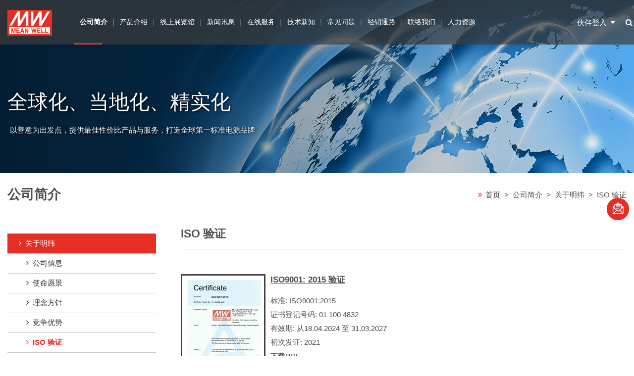

--- FILE ---
content_type: text/html; charset=utf-8
request_url: https://www.meanwell.com.cn/about.aspx?i=7
body_size: 12614
content:

<!DOCTYPE html>
<html lang="en">
<head>
    <!-- Title and Meta
        ================================================== -->
    <meta charset="utf-8">
    <meta http-equiv="X-UA-Compatible" content="IE=edge">

    <!-- headerData-->
    
    <title>ISO 验证-明纬（广州）电子有限公司-明纬开关电源</title>
    <meta name="author" content="">
    <meta name="description" content="开关电源,明纬开关电源,LED电源,防水电源,医疗电源,明纬电源-明纬（广州）负责明纬电源产品(开关电源,明纬开关电源,LED电源,防水电源,医疗电源,明纬电源)的制造生产及国内外客户销售服务与技术支持,主要有:开关电源,明纬开关电源,LED电源,防水电源,医疗电源,明纬电源" />
    <meta name="keywords" content="开关电源,医疗电源,明纬开关电源,LED电源,防水电源,明纬电源,电源适配器,导轨式电源, 工业电源, AC DC, DC DC, DC AC,电源模块,LED显示屏电源,安防电源,充电桩电源" />
    <!-- Facebook Open Graph Meta
        ================================================== -->
    <meta property="og:title" content="" />
    <meta property="og:url" content="" />
    <meta property="og:site_name" content="" />
    <meta property="og:description" content="" />
    <meta property="og:image" content="" />
    <a href="serviceBusiness.aspx?icon" class="pro-add-list-circle" title="Sales Inquiry">
        <span class="icon">
            <img src="styles/images/icon/email.png" alt="Inquiry">
        </span>
    </a>
    <style>
        .video-container {
            position: relative;
            padding-bottom: 56.25%;
            padding-top: 30px;
            height: 0;
            overflow: hidden;
        }

            .video-container iframe, .video-container object, .video-container embed {
                position: absolute;
                top: 0;
                left: 0;
                width: 100%;
                height: 100%;
            }
    </style>

    <!-- headerData END-->


    <!-- Mobile
        ================================================== -->
    <meta name="viewport" content="width=device-width, initial-scale=1, shrink-to-fit=no">
    <meta http-equiv="x-ua-compatible" content="ie=edge">
    <!-- CSS & Js
        ================================================== -->
    <link rel="stylesheet" type="text/css" href="../styles/style.css">
    <link rel="Bookmark" href="../styles/images/favicon.ico" type="image/x-icon" />
    <!--[if lt IE 9]>
        <script src="scripts/default/html5shiv.min.js"></script>
        <script src="scripts/default/respond.min.js"></script>
        <![endif]-->
    <script src="../scripts/default/modernizr.js"></script>

    <link rel="stylesheet" type="text/css" href="../scripts/messageBox/messagebox.css" />
    <link rel="stylesheet" href="../scripts/validation/validationEngine.css" />
    <script>
var hmt = hmt || [];
(function() {
  var hm = document.createElement("script");
  hm.src = "https://hm.baidu.com/hm.js?b5516f79a9433d3b4f2503168d1ce1b8";
  var s = document.getElementsByTagName("script")[0]; 
  s.parentNode.insertBefore(hm, s);
})();
</script>
</head>
<body >
    <div class="wp home">
        <div id="loading"></div>



        <header id="header">
            <div class="header-top  wow  fadeInDown" data-wow-delay="0.1s">
                <div class="container-h">
                    <div class="bg"></div>
                    <a href="index.aspx" class="logo" title="MEAN WELL">
                        <h1 class="sr-only">MEAN WELL</h1>
                    </a>
                    <nav class="nav si nav-main">
                        <ul class="list-unstyled">
                            <li class="nav-main-item active">
                                <a href="about.aspx" class="nav-link"><span>公司简介</span></a>
                                <div class="sub-nav-wp">
                                    <div class="inner">
                                        <ul class="sub-nav">
                                            <li class="has-sub">
                                                <a href="#">关于明纬</a>
                                                <ul class="sub-nav2">


                                                    
                                                    <li><a href="about.aspx?i=1">公司信息</a></li>
                                                    
                                                    <li><a href="about.aspx?i=4">使命愿景</a></li>
                                                    
                                                    <li><a href="about.aspx?i=3">理念方针</a></li>
                                                    
                                                    <li><a href="about.aspx?i=2">竞争优势</a></li>
                                                    
                                                    <li><a href="about.aspx?i=7">ISO 验证</a></li>
                                                    
                                                    <li><a href="about.aspx?i=10">诚信信箱</a></li>
                                                    
                                                    <li><a href="about.aspx?i=12">影片专区</a></li>
                                                    
                                                </ul>
                                            </li>
                                            <li>
                                                <a href="aboutFounder.aspx">创办人的话</a>
                                            </li>
                                            <li class="has-sub">
                                                <a href="#">产品与服务</a>
                                                <ul class="sub-nav2">
                                                    
                                                    <li><a href="aboutRange.aspx?i=1">产品范畴</a></li>
                                                    
                                                    <li><a href="aboutRange.aspx?i=2">全方位服务</a></li>
                                                    
                                                    <li><a href="aboutRange.aspx?i=3">标准品服务</a></li>
                                                    
                                                </ul>
                                            </li>
                                            <li>
                                                <a href="aboutStory.aspx">品牌故事</a>
                                            </li>
                                            <li class="has-sub">
                                                <a href="#">专书及影片</a>
                                                <ul class="sub-nav2">
                                                    <li><a href="https://www.meanwell.com/catalog/book/index.html#p=1" target="_blank">明纬专书</a></li>
                                                    <li><a href="aboutVideo.aspx">纪录片</a></li>
                                                </ul>
                                            </li>
                                            <li class="has-sub">
                                                <a href="about.aspx">历年大纪事</a>
                                                <ul class="sub-nav2">
                                                    
                                                    <li><a href="aboutEvents.aspx?c=9">重要纪事</a></li>
                                                    
                                                    <li><a href="aboutEvents.aspx?c=10">得奖荣耀</a></li>
                                                    
                                                </ul>
                                            </li>
                                            <li>
                                                <a href="aboutLink.aspx">关系企业</a>
                                            </li>
                                        </ul>
                                    </div>
                                </div>
                            </li>



                            <li class="nav-main-item " data-target="#nav-product">
                                <a href="productSeries.aspx#" class="nav-link"><span>产品介绍</span></a>
                                <div class="sub-nav-wp nav-product" id="nav-product">
                                    <div class="inner">


                                        <header class="header">
                                            <h2>Products</h2>
                                            <ul class="sub-nav">
                                                <li>
                                                    <a href="http://expo.meanwell.com.cn/" target="_blank">线上展览馆</a>
                                                </li>
                                                <li>
                                                    <a href="DiscontinuedProducts.aspx">产品下市公告</a>
                                                </li>
                                                <li>
                                                    <a href="EndOfLife.aspx">停产公告</a>
                                                </li>
                                                <li>
                                                    <a href="productSoftware.aspx">软件下载</a>
                                                </li>
                                                <li>
                                                    <a href="productManual.aspx">手册下载</a>
                                                </li>
                                            </ul>
                                            <ul class="nav nav-tabs list-inline" role="tablist">

                                                
                                                <li class="nav-item">
                                                    <a class="nav-link active  icon-angle-right"
                                                        data-toggle="tab" href="#tab1" role="tab">交流/直流</a>
                                                </li>
                                                
                                                <li class="nav-item">
                                                    <a class="nav-link   icon-angle-right"
                                                        data-toggle="tab" href="#tab2" role="tab">直流/直流</a>
                                                </li>
                                                
                                                <li class="nav-item">
                                                    <a class="nav-link   icon-angle-right"
                                                        data-toggle="tab" href="#tab3" role="tab">直流/交流</a>
                                                </li>
                                                
                                                <li class="nav-item">
                                                    <a class="nav-link   icon-angle-right"
                                                        data-toggle="tab" href="#tab4" role="tab">交流/交流</a>
                                                </li>
                                                
                                                <li class="nav-item">
                                                    <a class="nav-link   icon-angle-right"
                                                        data-toggle="tab" href="#tab5" role="tab">电源与工控配件</a>
                                                </li>
                                                <li class="nav-item">
                                                    <a class="nav-link   icon-angle-right"
                                                        data-toggle="tab" href="#tab6" role="tab">自动化</a>
                                                </li>
                                                <li class="nav-item">
                                                    <a class="nav-link   icon-angle-right"
                                                        data-toggle="tab" href="#tab7" role="tab">绿能产品解决方案</a>
                                                </li>
                                                <li class="nav-item">
                                                    <a class="nav-link   icon-angle-right"
                                                        data-toggle="tab" href="#tab8" role="tab">智能建筑解决方案</a>
                                                </li>
                                            </ul>
                                        </header>



                                        <div class="tab-content">
                                            
                                            <div class="tab-pane active"
                                                id="tab1" role="tabpanel">
                                                
                                                <div class="list sub-nav-list">
                                                    
                                                    <div class="list-item">
                                                        <a href="productSeries.aspx?i=16&c=6#tag-6-16">
                                                            <div class="pic">
                                                                <img src="Upload/add71857-bc28-4f1b-891b-9ecce9369fc9.png?w=120&h=90&mode=crop" class="img-responsive">
                                                            </div>
                                                            <h3 class="title">机壳型</h3>
                                                        </a>
                                                    </div>
                                                    
                                                    <div class="list-item">
                                                        <a href="productSeries.aspx?i=20&c=6#tag-6-20">
                                                            <div class="pic">
                                                                <img src="Upload/f2b00336-989d-4049-8057-8373e8a39e20.png?w=120&h=90&mode=crop" class="img-responsive">
                                                            </div>
                                                            <h3 class="title">可编程电源供应器</h3>
                                                        </a>
                                                    </div>
                                                    
                                                    <div class="list-item">
                                                        <a href="productSeries.aspx?i=17&c=6#tag-6-17">
                                                            <div class="pic">
                                                                <img src="Upload/da45575c-4fe2-4d5f-ab35-ee13837b96f2.png?w=120&h=90&mode=crop" class="img-responsive">
                                                            </div>
                                                            <h3 class="title">轨道式</h3>
                                                        </a>
                                                    </div>
                                                    
                                                    <div class="list-item">
                                                        <a href="productSeries.aspx?i=18&c=6#tag-6-18">
                                                            <div class="pic">
                                                                <img src="Upload/67db9144-797f-4788-a86e-f3a39a21d8aa.png?w=120&h=90&mode=crop" class="img-responsive">
                                                            </div>
                                                            <h3 class="title">基板型</h3>
                                                        </a>
                                                    </div>
                                                    
                                                    <div class="list-item">
                                                        <a href="productSeries.aspx?i=19&c=6#tag-6-19">
                                                            <div class="pic">
                                                                <img src="Upload/5ed5e61b-fc79-4a8e-b524-6872d267d876.png?w=120&h=90&mode=crop" class="img-responsive">
                                                            </div>
                                                            <h3 class="title">安防與特殊應用</h3>
                                                        </a>
                                                    </div>
                                                    
                                                    <div class="list-item">
                                                        <a href="productSeries.aspx?i=21&c=6#tag-6-21">
                                                            <div class="pic">
                                                                <img src="Upload/a50ff104-ed95-46a1-8124-aa048a411132.png?w=120&h=90&mode=crop" class="img-responsive">
                                                            </div>
                                                            <h3 class="title">机箱式</h3>
                                                        </a>
                                                    </div>
                                                    
                                                    <div class="list-item">
                                                        <a href="productSeries.aspx?i=22&c=6#tag-6-22">
                                                            <div class="pic">
                                                                <img src="Upload/dd49cbfe-91ae-450d-a172-e9dc607aba6c.png?w=120&h=90&mode=crop" class="img-responsive">
                                                            </div>
                                                            <h3 class="title">模組型</h3>
                                                        </a>
                                                    </div>
                                                    
                                                    <div class="list-item">
                                                        <a href="productSeries.aspx?i=24&c=6#tag-6-24">
                                                            <div class="pic">
                                                                <img src="Upload/5ea3da6a-07a1-484e-b3bb-781ef9bde473.PNG?w=120&h=90&mode=crop" class="img-responsive">
                                                            </div>
                                                            <h3 class="title">LED 电源</h3>
                                                        </a>
                                                    </div>
                                                    
                                                    <div class="list-item">
                                                        <a href="productSeries.aspx?i=27&c=6#tag-6-27">
                                                            <div class="pic">
                                                                <img src="Upload/0d0c3675-7495-414e-bc33-b2c2d56e3929.png?w=120&h=90&mode=crop" class="img-responsive">
                                                            </div>
                                                            <h3 class="title">充电器</h3>
                                                        </a>
                                                    </div>
                                                    
                                                    <div class="list-item">
                                                        <a href="productSeries.aspx?i=26&c=6#tag-6-26">
                                                            <div class="pic">
                                                                <img src="Upload/20694695-ea69-4714-9f75-99cfeb5c0568.PNG?w=120&h=90&mode=crop" class="img-responsive">
                                                            </div>
                                                            <h3 class="title">适配器</h3>
                                                        </a>
                                                    </div>
                                                    
                                                    <div class="list-item">
                                                        <a href="productSeries.aspx?i=55&c=6#tag-6-55">
                                                            <div class="pic">
                                                                <img src="Upload/666eb1b0-d109-4c9d-86b4-c2ff127e62ef.png?w=120&h=90&mode=crop" class="img-responsive">
                                                            </div>
                                                            <h3 class="title">KNX</h3>
                                                        </a>
                                                    </div>
                                                    
                                                    <div class="list-item">
                                                        <a href="productSeries.aspx?i=57&c=6#tag-6-57">
                                                            <div class="pic">
                                                                <img src="Upload/f8b9cbc0-f60d-43fc-9ea4-3bf003390415.png?w=120&h=90&mode=crop" class="img-responsive">
                                                            </div>
                                                            <h3 class="title">AC⇄DC 节能双向电源</h3>
                                                        </a>
                                                    </div>
                                                    
                                                    <div class="list-item">
                                                        <a href="productSeries.aspx?i=25&c=6#tag-6-25">
                                                            <div class="pic">
                                                                <img src="Upload/cae03143-2718-413b-b6e8-3114e39e0827.png?w=120&h=90&mode=crop" class="img-responsive">
                                                            </div>
                                                            <h3 class="title">LED 配件</h3>
                                                        </a>
                                                    </div>
                                                    
                                                </div>
                                            </div>
                                            
                                            <div class="tab-pane "
                                                id="tab2" role="tabpanel">
                                                
                                                <div class="list sub-nav-list">
                                                    
                                                    <div class="list-item">
                                                        <a href="productSeries.aspx?i=52&c=7#tag-7-52">
                                                            <div class="pic">
                                                                <img src="Upload/2db21669-c5d4-4336-8e54-7043b6b4756c.png?w=120&h=90&mode=crop" class="img-responsive">
                                                            </div>
                                                            <h3 class="title">导轨式</h3>
                                                        </a>
                                                    </div>
                                                    
                                                    <div class="list-item">
                                                        <a href="productSeries.aspx?i=12&c=7#tag-7-12">
                                                            <div class="pic">
                                                                <img src="Upload/009d4cce-c098-42f5-8c99-91445c0339d1.png?w=120&h=90&mode=crop" class="img-responsive">
                                                            </div>
                                                            <h3 class="title">插板型 (灌胶模块)</h3>
                                                        </a>
                                                    </div>
                                                    
                                                    <div class="list-item">
                                                        <a href="productSeries.aspx?i=13&c=7#tag-7-13">
                                                            <div class="pic">
                                                                <img src="Upload/f9612591-4887-4bbf-aadf-88527bfc7829.png?w=120&h=90&mode=crop" class="img-responsive">
                                                            </div>
                                                            <h3 class="title">插板型 (无灌胶)</h3>
                                                        </a>
                                                    </div>
                                                    
                                                    <div class="list-item">
                                                        <a href="productSeries.aspx?i=28&c=7#tag-7-28">
                                                            <div class="pic">
                                                                <img src="Upload/c2447895-08c3-479b-8268-51a8ed2520e8.png?w=120&h=90&mode=crop" class="img-responsive">
                                                            </div>
                                                            <h3 class="title">基板型</h3>
                                                        </a>
                                                    </div>
                                                    
                                                    <div class="list-item">
                                                        <a href="productSeries.aspx?i=29&c=7#tag-7-29">
                                                            <div class="pic">
                                                                <img src="Upload/5ea1a211-a0e0-428b-afc8-d5b36190e88a.png?w=120&h=90&mode=crop" class="img-responsive">
                                                            </div>
                                                            <h3 class="title">内置机壳型</h3>
                                                        </a>
                                                    </div>
                                                    
                                                </div>
                                            </div>
                                            
                                            <div class="tab-pane "
                                                id="tab3" role="tabpanel">
                                                
                                                <div class="list sub-nav-list">
                                                    
                                                    <div class="list-item">
                                                        <a href="productSeries.aspx?i=14&c=8#tag-8-14">
                                                            <div class="pic">
                                                                <img src="Upload/b634dbc3-9714-447f-bbdb-becd15186107.png?w=120&h=90&mode=crop" class="img-responsive">
                                                            </div>
                                                            <h3 class="title">模拟正弦波</h3>
                                                        </a>
                                                    </div>
                                                    
                                                    <div class="list-item">
                                                        <a href="productSeries.aspx?i=15&c=8#tag-8-15">
                                                            <div class="pic">
                                                                <img src="Upload/58d34c93-c73d-42ad-82fe-6e1cdb8c5d90.png?w=120&h=90&mode=crop" class="img-responsive">
                                                            </div>
                                                            <h3 class="title">正弦波</h3>
                                                        </a>
                                                    </div>
                                                    
                                                    <div class="list-item">
                                                        <a href="productSeries.aspx?i=30&c=8#tag-8-30">
                                                            <div class="pic">
                                                                <img src="Upload/fb56f2be-762f-4cd3-a2d9-b66080aedc9d.png?w=120&h=90&mode=crop" class="img-responsive">
                                                            </div>
                                                            <h3 class="title">太阳能逆变器</h3>
                                                        </a>
                                                    </div>
                                                    
                                                    <div class="list-item">
                                                        <a href="productSeries.aspx?i=56&c=8#tag-8-56">
                                                            <div class="pic">
                                                                <img src="Upload/297e00dd-db78-416a-9583-90e35498f951.png?w=120&h=90&mode=crop" class="img-responsive">
                                                            </div>
                                                            <h3 class="title">AC⇄DC 节能双向电源</h3>
                                                        </a>
                                                    </div>
                                                    
                                                </div>
                                            </div>
                                            
                                            <div class="tab-pane "
                                                id="tab4" role="tabpanel">
                                                
                                                <div class="list sub-nav-list">
                                                    
                                                    <div class="list-item">
                                                        <a href="productSeries.aspx?i=60&c=59#tag-59-60">
                                                            <div class="pic">
                                                                <img src="Upload/726d40a6-46b4-4031-922e-8a9d8c5971de.png?w=120&h=90&mode=crop" class="img-responsive">
                                                            </div>
                                                            <h3 class="title">变频驱动器</h3>
                                                        </a>
                                                    </div>
                                                    
                                                </div>
                                            </div>
                                            

                                            <div class="tab-pane"
                                                id="tab5" role="tabpanel">
                                                <div class="list sub-nav-list">

                                                    <div class="list-item">
                                                        <a href="productSeriesP.aspx?i=76&c=75#tag-75-76" title="AC/DC 风扇">
                                                            <div class="pic">
                                                                <img class="img-responsive" src="./Upload/htmlEdit/風扇小圖-B.png?w=120&h=90&mode=crop">
                                                            </div>
                                                            <h3 class="title">AC/DC 风扇</h3>
                                                        </a>
                                                    </div>
                                                    <div class="list-item">
                                                        <a href="productSeriesP.aspx?i=77&c=75#tag-75-77" title="工业配电零组件">
                                                            <div class="pic">
                                                                <img class="img-responsive" src="./Upload/htmlEdit/軌道式端子台小圖-B.png?w=120&h=90&mode=crop">
                                                            </div>
                                                            <h3 class="title">工业配电零组件</h3>
                                                        </a>
                                                    </div>
                                                    <div class="list-item">
                                                        <a href="productSeriesP.aspx?i=90&c=75#tag-75-90" title="照明灯具与配件">
                                                            <div class="pic">
                                                                <img class="img-responsive" src="./Upload/htmlEdit/LED01.png?w=120&h=90&mode=crop">
                                                            </div>
                                                            <h3 class="title">照明灯具与配件</h3>
                                                        </a>
                                                    </div>
                                                    <div class="list-item">
                                                        <a href="productSeriesP.aspx?i=89&c=75#tag-75-89" title="电池">
                                                            <div class="pic">
                                                                <img class="img-responsive" src="./Upload/htmlEdit/Battery.png?w=120&h=90&mode=crop">
                                                            </div>
                                                            <h3 class="title">电池</h3>
                                                        </a>
                                                    </div>
                                                    <div class="list-item">
                                                        <a href="productSeriesP.aspx?i=85&c=75#tag-75-85" title="线材/线束">
                                                            <div class="pic">
                                                                <img class="img-responsive" src="./Upload/htmlEdit/AC電源線-B.png?w=120&h=90&mode=crop">
                                                            </div>
                                                            <h3 class="title">线材/线束</h3>
                                                        </a>
                                                    </div>
                                                    <div class="list-item">
                                                        <a href="productSeriesP.aspx?i=84&c=75#tag-75-84" title="控制箱/配线箱">
                                                            <div class="pic">
                                                                <img class="img-responsive" src="./Upload/htmlEdit/控制箱-B.png?w=120&h=90&mode=crop">
                                                            </div>
                                                            <h3 class="title">控制箱/配线箱</h3>
                                                        </a>
                                                    </div>
                                                    <div class="list-item">
                                                        <a href="productSeriesP.aspx?i=87&c=75#tag-75-87" title="19吋机柜">
                                                            <div class="pic">
                                                                <img class="img-responsive" src="./Upload/htmlEdit/cabinet.png?w=120&h=90&mode=crop">
                                                            </div>
                                                            <h3 class="title">19吋机柜</h3>
                                                        </a>
                                                    </div>
                                                    <div class="list-item">
                                                        <a href="productSeriesP.aspx?i=23&c=75#tag-75-23" title="配件">
                                                            <div class="pic">
                                                                <img class="img-responsive" src="./Upload/htmlEdit/配件-小圖.png?w=120&h=90&mode=crop">
                                                            </div>
                                                            <h3 class="title">配件</h3>
                                                        </a>
                                                    </div>
                                                </div>
                                            </div>

                                            <div class="tab-pane"
                                                id="tab6" role="tabpanel">
                                                <div class="list sub-nav-list">
                                                    <div class="list-item">
                                                        <a href="productSeriesS.aspx?i=67&c=66#tag-66-67" title="SCARA 工业机器人">
                                                            <div class="pic">
                                                                <img class="img-responsive" src="./Upload/htmlEdit/robot.png?w=120&h=90&mode=crop">
                                                            </div>
                                                            <h3 class="title">SCARA 工业机器人</h3>
                                                        </a>
                                                    </div>
                                                    <div class="list-item">
                                                        <a href="productSeriesS.aspx?i=89&c=88#tag-88-89" title="工控部品">
                                                            <div class="pic">
                                                                <img class="img-responsive" src="./Upload/htmlEdit/ServoDrive.png?w=120&h=90&mode=crop">
                                                            </div>
                                                            <h3 class="title">工控部品</h3>
                                                        </a>
                                                    </div>
                                                    <div class="list-item">
                                                        <a href="productSeriesS.aspx?i=75&c=74#tag-74-75" title="异型插件机">
                                                            <div class="pic">
                                                                <img class="img-responsive" src="./Upload/htmlEdit/superfast.png?w=120&h=90&mode=crop">
                                                            </div>
                                                            <h3 class="title">异型插件机</h3>
                                                        </a>
                                                    </div>
                                                    
                                                </div>
                                            </div>

                                            <div class="tab-pane"
                                                id="tab7" role="tabpanel">
                                                <div class="list sub-nav-list">
                                                    <div class="list-item">
                                                        <a href="productSeriesG.aspx?i=42&c=26#tag-26-42" title="光伏组件">
                                                            <div class="pic">
                                                                <img class="img-responsive" src="./Upload/htmlEdit/PVModule.png?w=120&h=90&mode=crop">
                                                            </div>
                                                            <h3 class="title">光伏组件</h3>
                                                        </a>
                                                    </div>
                                                    <div class="list-item">
                                                        <a href="productSeriesG.aspx?i=45&c=26#tag-26-45" title="微型逆变器">
                                                            <div class="pic">
                                                                <img class="img-responsive" src="./Upload/htmlEdit/MicroInverter.png?w=120&h=90&mode=crop">
                                                            </div>
                                                            <h3 class="title">微型逆变器</h3>
                                                        </a>
                                                    </div>
                                                    <div class="list-item">
                                                        <a href="productSeriesG.aspx?i=44&c=26#tag-26-44" title="MPPT控制器">
                                                            <div class="pic">
                                                                <img class="img-responsive" src="./Upload/htmlEdit/green.png?w=120&h=90&mode=crop">
                                                            </div>
                                                            <h3 class="title">MPPT控制器</h3>
                                                        </a>
                                                    </div>
                                                    <div class="list-item">
                                                        <a href="productSeriesG.aspx?i=38&c=37#tag-37-38" title="便携式移动电源">
                                                            <div class="pic">
                                                                <img class="img-responsive" src="./Upload/htmlEdit/storage.png?w=120&h=90&mode=crop">
                                                            </div>
                                                            <h3 class="title">便携式移动电源</h3>
                                                        </a>
                                                    </div>
                                                    <div class="list-item">
                                                        <a href="productSeriesG.aspx?i=39&c=37#tag-37-39" title="阳台储能电源">
                                                            <div class="pic">
                                                                <img class="img-responsive" src="./Upload/htmlEdit/BalconyStoragePower.png?w=120&h=90&mode=crop">
                                                            </div>
                                                            <h3 class="title">阳台储能电源</h3>
                                                        </a>
                                                    </div>
                                                    <div class="list-item">
                                                        <a href="productSeriesG.aspx?i=41&c=37#tag-37-41" title="在线式 UPS系统">
                                                            <div class="pic">
                                                                <img class="img-responsive" src="./Upload/htmlEdit/OnlineUPS.png?w=120&h=90&mode=crop">
                                                            </div>
                                                            <h3 class="title">在线式 UPS系统</h3>
                                                        </a>
                                                    </div>
                                                </div>
                                            </div>

                                            <div class="tab-pane"
                                                id="tab8" role="tabpanel">
                                                <div class="list sub-nav-list">
                                                    <div class="list-item">
                                                        <a href="productSeriesI.aspx?i=30&c=1#tag-1-30" title="智能摄像机">
                                                            <div class="pic">
                                                                <img class="img-responsive" src="./Upload/htmlEdit/Camera.png?w=120&h=90&mode=crop">
                                                            </div>
                                                            <h3 class="title">智能摄像机</h3>
                                                        </a>
                                                    </div>
                                                    <div class="list-item">
                                                        <a href="productSeriesI.aspx?i=36&c=35#tag-35-36" title="不间断电源">
                                                            <div class="pic">
                                                                <img class="img-responsive" src="./Upload/htmlEdit/UPS.png?w=120&h=90&mode=crop">
                                                            </div>
                                                            <h3 class="title">不间断电源</h3>
                                                        </a>
                                                    </div>
                                                    <div class="list-item">
                                                        <a href="productSeriesI.aspx?i=32&c=3#tag-3-32" title="人脸识别机">
                                                            <div class="pic">
                                                                <img class="img-responsive" src="./Upload/htmlEdit/Face.png?w=120&h=90&mode=crop">
                                                            </div>
                                                            <h3 class="title">人脸识别机</h3>
                                                        </a>
                                                    </div>
                                                </div>
                                            </div>

                                        </div>
                                    </div>
                                </div>
                            </li>

                            <li class="nav-main-item "><a href="http://expo.meanwell.com.cn/" class="nav-link" target="_blank" rel="noopener noreferrer">线上展览馆</a></li>

                            <li class="nav-main-item ">
                                <a href="news.aspx?c=1" class="nav-link"><span>新闻讯息</span></a>
                                <div class="sub-nav-wp">
                                    <div class="inner">
                                        <ul class="sub-nav">

                                            
                                            <li><a href="news.aspx?c=8">SDG产业新闻</a></li>
                                            
                                            <li><a href="news.aspx?c=1">新品上市</a></li>
                                            
                                            <li><a href="news.aspx?c=2">产品公告</a></li>
                                            
                                            <li><a href="news.aspx?c=5">技术新知</a></li>
                                            
                                            <li><a href="news.aspx?c=3">展览讯息</a></li>
                                            
                                            <li><a href="news.aspx?c=4">公司新闻</a></li>
                                            
                                            <li><a href="news.aspx?c=9">媒体报导</a></li>
                                            
                                            <li><a href="news.aspx?c=6">追求卓越的力量-数位专辑</a></li>
                                            
                                            <li><a href="newsVideo.aspx">影音频道</a></li>

                                        </ul>
                                    </div>
                                </div>
                            </li>
                            <li class="nav-main-item ">
                                <a href="serviceBusiness.aspx" class="nav-link"><span>在线服务</span></a>
                                <div class="sub-nav-wp">
                                    <div class="inner">
                                        <ul class="sub-nav">
                                            <li>
                                                <a href="serviceBusiness.aspx">业务需求</a>
                                            </li>
                                            <li>
                                                <a href="serviceTechnology.aspx">技术服务</a>
                                            </li>
                                            <li>
                                                <a href="serviceReport.aspx">成品检验报告</a>
                                            </li>
                                            <li>
                                                <a href="serviceWarranty.aspx">产品保固声明</a>
                                            </li>
                                            <li>
                                                <a href="serviceDisclaimer.aspx">产品免责声明</a>
                                            </li>
                                            <li>
                                                <a href="serviceGTIN.aspx">全球交易品项识别码 (GTIN)</a>
                                            </li>
                                            <li>
                                                <a href="serviceSN.aspx">产品序号查询</a>
                                            </li>
                                        </ul>
                                    </div>
                                </div>
                            </li>
                            <li class="nav-main-item "><a href="news.aspx?c=5" class="nav-link">技术新知</a></li>
                            <li class="nav-main-item ">
                                <a href="qa.aspx?c=9" class="nav-link"><span>常见问题</span></a>
                                <div class="sub-nav-wp">
                                    <div class="inner">
                                        <ul class="sub-nav">
                                            
                                            <li><a href="qa.aspx?c=9">功能方面</a></li>
                                            
                                            <li><a href="qa.aspx?c=10">应用方面</a></li>
                                            
                                            <li><a href="qa.aspx?c=11">认证方面</a></li>
                                            
                                            <li><a href="qa.aspx?c=12">产品方面</a></li>
                                            
                                            <li><a href="qa.aspx?c=14">智能控制方面</a></li>
                                            
                                            <li><a href="qa.aspx?c=17">3+N系统解决方案</a></li>
                                            
                                            <li><a href="qa.aspx?c=39">售后服务</a></li>
                                            
                                        </ul>
                                    </div>
                                </div>
                            </li>
                            <li class="nav-main-item ">
                                <a href="distributors.aspx" class="nav-link"><span>经销通路</span></a>
                                <div class="sub-nav-wp">
                                    <div class="inner">
                                        <ul class="sub-nav">
                                            <li>
                                                <a href="distributors.aspx">经销通路</a>
                                            </li>
                                            <li>
                                                <a href="distributorsPath.aspx">加入经销</a>
                                            </li>
                                        </ul>
                                    </div>
                                </div>
                            </li>
                            <li class="nav-main-item">
                                <a href="contact.aspx" class="nav-link">联络我们</a>
                                <div class="sub-nav-wp">
                                    <div class="inner">
                                        <ul class="sub-nav">
                                            <li>
                                                <a href="contact.aspx">联络我们</a>
                                            </li>
                                            <li>
                                                <a href="contactPN.aspx">联源集团</a>
                                            </li>
                                            <li>
                                                <a href="contactSW.aspx">协纬集团</a>
                                            </li>
                                        </ul>
                                    </div>
                                </div>
                            </li>
                            <li class="nav-main-item ">
                                <a href="recruit.aspx" class="nav-link"><span>人力资源</span></a>
                                <div class="sub-nav-wp">
                                    <div class="inner">
                                        <ul class="sub-nav">

                                            
                                            <li><a href="recruit.aspx?i=1">选择明纬</a></li>
                                            
                                            <li><a href="recruit.aspx?i=2">薪酬福利</a></li>
                                            
                                            <li><a href="recruit.aspx?i=3">学习发展</a></li>
                                            
                                            <li><a href="recruit.aspx?i=4">生活园地</a></li>
                                            

                                            <li>
                                                <a href="recruitNews.aspx">职缺讯息</a>
                                            </li>
                                            <li>
                                                <a href="recruitQa.aspx">Q & A</a>
                                            </li>
                                        </ul>
                                    </div>
                                </div>
                            </li>
                            
                            
                        </ul>
                        <div class="nav-bg"></div>
                        <div class="widget-link">
                            
                            <br>
                            <a href="https://mailchi.mp/meanwell.com.cn/e-news" target="_blank">
                                <img src="styles/images/icon/SUBSCRIBE-1.png" alt=""><span class="sr-only">E-NEWS</span></a>
                        </div>
                    </nav>
                    <div class="widget-wp">
                        
                        <a href="#" class="widget widget-partners icon-down-dir" id="widget-partners"><span class="icon-users"><em>伙伴登入</em></span></a>
                        
                        <a href="#" class="widget widget-search" id="widget-search" title="cn"><span class="icon-search"><em class="sr-only">seach</em></span></a>
                    </div>
                    
                    
                    <div class="widget-show widget-partners-show" id="widget-partners-show">
                        <a href="http://distributor.meanwell.com.cn/crm3/login.aspx">经销商网络</a>
                        <a href="http://distributor.meanwell.com.cn/crm3_m/login.aspx">会员区网路</a>
                        <a href="https://supplier.meanwell.com/gzscm/login.aspx">供货商网络</a>
                        <a href="http://fpm.meanwell.com.cn/fpm/default.aspx">协力厂网络</a>
                        <a href="http://hr.meanwell.com.cn/mwwebhr/loginm.aspx">员工专区</a>
                        <a href="https://cn.sdg-mps.com/cn/productList.aspx">伙伴园地</a>
                    </div>
                    <div class="widget-show widget-search-show" id="widget-search-show">
                        <form method="post" action="productSearch.aspx">
                            <input type="text" name="pkeywords" placeholder="Search..">
                            <button type="submit" name="submit" value="" class="btn icon-search-1"></button>
                        </form>
                    </div>
                    <button class="navbar-toggler" type="button" id="navbar-toggler">
                        <span class="line"></span>
                        <span class="line"></span>
                        <span class="line"></span>
                        <span class="text">MENU</span>
                    </button>
                </div>
            </div>
        </header>

        <!-- mainData-->
        
    <div id="main">
        <div class="banner wow fadeIn" data-wow-duration="2s">
            <div class="pic jqimgFill" data-focus-x="0" data-focus-y="0">
                <img src="../Upload/4a1c24d0-1f21-4faf-adbc-a15b1cff4ceb.jpg" /></div>
            <div class="container">
                <div class="txt">
                    <h2 class="h2 wow fadeInRights" data-wow-delay="0.6s" data-wow-duration="1s">全球化、当地化、精实化</h2>
                    <p class="wow fadeInRights" data-wow-delay="0.8s" data-wow-duration="1s">

                        以善意为出发点，提供最佳性价比产品与服务，打造全球第一标准电源品牌
                </div>
            </div>
        </div>
        <header class="main-header">
            <div class="container">
                <h1 class="h4">公司简介 <span>> Group Overview</span></h1>
                <ol class="breadcrumb">
                    <li class="icon-angle-double-right"><a href="index.aspx">首页</a></li>
                    <li>公司简介</li>
                    <li>关于明纬</li>
                    <li class="active">ISO 验证</li>
                </ol>
            </div>
        </header>
        <div class="container">
            <div class="main-wp">
                <aside class="main-aside main">
                    <ul class="nav-aside">
                        <li class="has-sub active">
                            <a href="#">关于明纬</a>
                            <ul class="sub-nav2">
                                
                                <li ><a href="about.aspx?i=1">公司信息</a></li>
                                
                                <li ><a href="about.aspx?i=4">使命愿景</a></li>
                                
                                <li ><a href="about.aspx?i=3">理念方针</a></li>
                                
                                <li ><a href="about.aspx?i=2">竞争优势</a></li>
                                
                                <li class="active" ><a href="about.aspx?i=7">ISO 验证</a></li>
                                
                                <li ><a href="about.aspx?i=10">诚信信箱</a></li>
                                
                                <li ><a href="about.aspx?i=12">影片专区</a></li>
                                
                            </ul>
                        </li>
                        <li>
                            <a href="aboutFounder.aspx">创办人的话</a>
                        </li>
                        <li class="has-sub">
                            <a href="#">产品与服务</a>
                            <ul class="sub-nav2">
                                
                                <li><a href="aboutRange.aspx?i=1">产品范畴</a></li>
                                
                                <li><a href="aboutRange.aspx?i=2">全方位服务</a></li>
                                
                                <li><a href="aboutRange.aspx?i=3">标准品服务</a></li>
                                
                            </ul>
                        </li>
                        <li>
                            <a href="aboutStory.aspx">品牌故事</a>
                        </li>
                        <li class="has-sub">
                            <a href="#">专书及影片</a>
                            <ul class="sub-nav2">
                                <li><a href="http://www.meanwell.com.cn/catalog/book/index.html#p=1" target="_blank">明纬专书</a></li>
                                <li><a href="aboutVideo.aspx" >纪录片</a></li>
                            </ul>
                        </li>
                        <li class="has-sub">
                            <a href="#">历年大纪事</a>
                            <ul class="sub-nav2">
                                
                                <li><a href="aboutEvents.aspx?c=9">重要纪事</a></li>
                                
                                <li><a href="aboutEvents.aspx?c=10">得奖荣耀</a></li>
                                
                            </ul>
                        </li>
                        <li>
                            <a href="aboutLink.aspx">关系企业</a>
                        </li>
                    </ul>

                </aside>
                <div class="main-content main">
                    <div class="header">
                        <h2 class="h5">ISO 验证</h2>
                    </div>
                    <div class="html">

                        <h3><br />
<u><strong>ISO9001: 2015 验证</strong></u><a href="https://www.meanwell.com/marketing/ISO/ISO9001_Cert.pdf" target="_blank"><img alt="" src="https://www.meanwell.com/Upload/htmlEdit/20170510_053955ISO9001-2.jpg" style="margin-right: 10px; float: left;" /></a></h3>

<p>标准: ISO9001:2015<br />
证书登记号码: 01 100 4832<br />
有效期: 从18.04.2024&nbsp;至 31.03.2027<br />
初次发证: 2021<br />
<a href="https://www.meanwell.com/marketing/ISO/ISO9001_Cert.pdf" target="_blank">下载PDF</a><br />
<br />
<br />
<br />
<br />
&nbsp;</p>

<h3><u><strong>ISO14001: 2015 验证</strong></u><a href="https://www.meanwell.com/marketing/ISO/ISO14001_Cert.pdf" target="_blank"><img alt="" src="https://www.meanwell.com/Upload/htmlEdit/20180412_12251488-1.jpg" style="margin-right: 10px; float: left;" /></a></h3>

<p>标准: ISO14001:2015<br />
证书登记号码: 01 104&nbsp;4832<br />
有效期: 从 18.04.2024&nbsp;至&nbsp;10.04.2027<br />
初次发证: 2021<br />
<a href="https://www.meanwell.com/marketing/ISO/ISO14001_Cert.pdf" target="_blank">下载PDF</a><br />
<br />
<br />
<br />
<br />
&nbsp;</p>

<h3><u><strong>ISO45001: 2018&nbsp;验证</strong></u><a href="https://www.meanwell.com/marketing/ISO/ISO45001_Cert.pdf" target="_blank"><img alt="" src="https://www.meanwell.com/Upload/htmlEdit/20190424_113912未命名 - 1.jpg" style="margin-right: 10px; float: left;" /></a></h3>

<p>标准: ISO45001: 2018<br />
证书登记号码.: 01 213&nbsp;4832<br />
有效期: 从 14.05.2024&nbsp;至 13.05.2027<br />
初次发证: 2019<br />
<a href="https://www.meanwell.com/marketing/ISO/ISO45001_Cert.pdf" target="_blank">下载PDF</a><br />
<br />
<br />
<br />
<br />
&nbsp;</p>

<h3><u><strong>ISO&nbsp;13485: 2016&nbsp;验证</strong></u><a href="https://www.meanwell.com/marketing/ISO/ISO13485_Cert.pdf" target="_blank"><img alt="" src="https://www.meanwell.com/Upload/htmlEdit/20170525_103705ISO 13485.jpg" style="margin-right: 10px; float: left;" /></a></h3>

<p>标准: ISO 13485: 2016<br />
证书登记号码.: SX 1220269-1<br />
有效期: 从 22.06.2025&nbsp;至 21.06.2028<br />
初次发证: 2017<br />
<a href="https://www.meanwell.com/marketing/ISO/ISO13485_Cert.pdf" target="_blank">下载PDF</a><br />
<br />
<br />
<br />
<br />
&nbsp;</p>

<h3><u><strong>CNS 45001: 2018&nbsp;验证</strong></u><a href="https://www.meanwell.com/marketing/ISO/CNS45001_Cert.pdf" target="_blank"><img alt="" src="https://www.meanwell.com/Upload/htmlEdit/20180412_013928CNS.jpg" style="margin-right: 10px; float: left;" /></a></h3>

<p>标准:&nbsp;CNS 45001: 2018<br />
证书登记号码.:&nbsp;CB07-104001-01<br />
有效期: 从 14.05.2024&nbsp;至 13.05.2027<br />
初次发证: 2015<br />
<a href="https://www.meanwell.com/marketing/ISO/CNS45001_Cert.pdf" target="_blank">下载PDF</a><br />
<br />
<br />
<br />
<br />
&nbsp;</p>

<h3><u><strong>ISO&nbsp;14064-1: 2018&nbsp;验证</strong></u><a href="http://www.meanwell.com/marketing/ISO/ISO14064_Cert.pdf" target="_blank"><img alt="" src="../Upload/htmlEdit/20221228_015048SGS ICON.png" style="width: 174px; height: 243px; margin-right: 10px; float: left;" /></a></h3>

<p>标准: ISO14064-1: 2018<br />
证书登记号码: TW22/00444GG<br />
查证年份: 2021<br />
发证日期:&nbsp;2022.11.08<br />
<a href="http://www.meanwell.com/marketing/ISO/ISO14064_Cert.pdf" target="_blank">下载 PDF</a><br />
<br />
<br />
<br />
<br />
&nbsp;</p>

<h3><u><strong>ISO50001: 2018 验证</strong></u><a href="https://www.meanwell.com/marketing/ISO/ISO50001_Cert.pdf" target="_blank"><img alt="" src="../Upload/htmlEdit/20240506_04064350001 174 248.jpg" style="margin-right: 10px; float: left; width: 174px; height: 272px;" /></a></h3>

<p>标准: ISO50001:2018<br />
证书登记号码: 01 407 4832<br />
有效期: 从30.04.2024&nbsp;至 29.04.2027<br />
初次发证: 2024<br />
<a href="https://www.meanwell.com/marketing/ISO/ISO50001_Cert.pdf" target="_blank">下载PDF</a><br />
<br />
<br />
&nbsp;</p>
                    </div>
                </div>
            </div>
        </div>
    </div>


        <!-- mainData END-->

        <a href="#" class="goTop TOP">
            <span class=""></span>
        </a>

        <footer id="footer">
            <a href="#top" class="top"><span class="sr-only">回页面顶端</span></a>
            <div class="footer-top container">
                <div class="nav-footer clearfix">
                    <ul class="list-unstyled">
                        <li>
                            <h3 class="h6">公司简介</h3>
                            <ul class="list-unstyled">
                                <li class="icon-angle-right">
                                    <a href="about.aspx">关于明纬</a>
                                </li>
                                <li class="icon-angle-right">
                                    <a href="aboutFounder.aspx">创办人的话</a>
                                </li>
                                <li class="icon-angle-right">
                                    <a href="aboutRange.aspx">产品与服务</a>
                                </li>
                                <li class="icon-angle-right">
                                    <a href="aboutStory.aspx">品牌故事</a>
                                </li>
                                <li class="icon-angle-right">
                                    <a href="aboutEvents.aspx">历年大纪事</a>
                                </li>
                                <li class="icon-angle-right">
                                    <a href="http://www.meanwell.com.cn/PrivacyPolicy_cn.pdf">隐私权政策</a>
                                </li>
                            </ul>
                        </li>
                        <li>
                            <h3 class="h6">产品介绍</h3>
                            <ul class="list-unstyled">
                                <li class="icon-angle-right">
                                    <a href="productSeries.aspx">系列搜寻</a>
                                </li>
                                <li class="icon-angle-right">
                                    <a href="productFast.aspx">快速搜寻</a>
                                </li>
                                <li class="icon-angle-right">
                                    <a href="productCatalog.aspx">下載專區</a>
                                </li>
                                <li class="icon-angle-right">
                                    <a href="productManual.aspx">手冊下載</a>
                                </li>
                            </ul>
                        </li>
                        <li>
                            <h3 class="h6">在线服务</h3>
                            <ul class="list-unstyled">
                                <li class="icon-angle-right">
                                    <a href="serviceBusiness.aspx">业务需求</a>
                                </li>
                                <li class="icon-angle-right">
                                    <a href="serviceTechnology.aspx">技术服务</a>
                                </li>
                                <li class="icon-angle-right">
                                    <a href="serviceReport.aspx">成品检验报告</a>
                                </li>
                                <li class="icon-angle-right">
                                    <a href="serviceWarranty.aspx">产品保固声明</a>
                                </li>
                                <li class="icon-angle-right">
                                    <a href="serviceDisclaimer.aspx">产品免责声明</a>
                                </li>
                                <li class="icon-angle-right">
                                    <a href="serviceGTIN.aspx">全球交易品项识别码 (GTIN)</a>
                                </li>
                            </ul>
                        </li>

                    </ul>
                </div>
                <div class="widget-social">
                    <img src="styles/images/icon/wechat.jpg" alt=""><span class="sr-only">Wechat</span>
                    <a href="https://www.meanwell.com/marketing/data/knowledge_GZ.pdf" target="_blank">
                        <img src="../styles/images/knowledge.jpg" alt="" width="56"><span class="sr-only">knowledge</span></a>
                    <a href="https://www.meanwell.com/PBM/cn/index.html" target="_blank" title="Powered by MEAN WELL">
                        <img src="styles/images/icon/PBM.png" alt="PBM" width="56"><span class="sr-only">PBM</span></a><br>
                    <br>
                    <a href="https://mailchi.mp/meanwell.com.cn/e-news" target="_blank">
                        <img src="styles/images/SUBSCRIBE_cn.jpg" alt=""><span class="sr-only">E-NEWS</span></a>
                    
                    <a href="https://www.youku.com/profile/index/?spm=a2hbt.13141534.1_1.d_account&uid=UNDA1NTIwODcyNA==" target="_blank">
                        <img src="../styles/images/youku.jpg" alt=""><span class="sr-only">youku</span></a>
                    
                    <a href="https://www.linkedin.com/company/mean-well-enterprises-co-ltd/" target="_blank">
                        <img src="styles/images/LinkedIn.png" alt="" width="22" height="22"><span class="sr-only">LinkedIn</span></a>
                </div>
            </div>
            <p class="copyright">
                <span class="container">Copyright ® 2005 明纬（广州）电子有限公司 版权所有&nbsp;&nbsp;&nbsp;<a href="https://beian.miit.gov.cn" target="_blank">粤ICP备11001598号-1</a>
                </span>
            </p>
            <form method="post" action="./about.aspx?i=7" id="ctl00">
<div class="aspNetHidden">
<input type="hidden" name="__VIEWSTATE" id="__VIEWSTATE" value="DWMST6TSvMdivt6+Q9ulWzbIHxf/b0JD8DA9D8GgXYUn18N4TkqqK+1gmC1/Nr9dXxZktX0ZaVkMR15Wh9dBf11P4ElJNRZddYuvULgV8Qg=" />
</div>

<div class="aspNetHidden">

	<input type="hidden" name="__VIEWSTATEGENERATOR" id="__VIEWSTATEGENERATOR" value="E809BCA5" />
	<input type="hidden" name="__VIEWSTATEENCRYPTED" id="__VIEWSTATEENCRYPTED" value="" />
	<input type="hidden" name="__EVENTVALIDATION" id="__EVENTVALIDATION" value="FiD7m+0h0l3WAxzCwHctSBwoVt04zvfBvLbIO6Y29YO52hmSOltYanIAjPxd+1XiZUe4Ezs/uOzpq3h2+8VK28UJfdk6PyxMy2+ws04dOscYNTcjpWjMBtuj3yYLPymxwc/bx0I6hS4YAxrlSTy+/Q==" />
</div>
                <input type="hidden" name="ctl00$useLang" id="useLang" value="cn" />
            </form>

        </footer>

        <!-- javascript ================================================== -->
        <script src="scripts/js.js"></script>
        <script src="../scripts/validation/jquery.validationEngine.js"></script>
        <script src="../scripts/validation/jquery.validationEngine-zh_TW.js"></script>
        <script src="../scripts/jquery.blockUI.js"></script>
        <script src="scripts/jquery.base64.js"></script>
        <script src="scripts/java.js"></script>
        <script src="../scripts/messageBox/messagebox.min.js"></script>
</body>
</html>


--- FILE ---
content_type: text/css
request_url: https://www.meanwell.com.cn/styles/style.css
body_size: 40388
content:
/* CSS aaDocument */
@import url(https://fonts.googleapis.com/css?family=Noto+Sans|Questrial|Maven+Pro);
@import url(resource/fontMy/css/style.css);
@import url(resource/wow-animate.css);
@import url(../scripts/resource/lightcase-master/css/lightcase.css);
@import url(../scripts/resource/mCustomScrollbar/jquery.mCustomScrollbar.css);
/*! normalize.css v3.0.3 | MIT License | github.com/necolas/normalize.css */
html {
    -ms-text-size-adjust: 100%;
    -webkit-text-size-adjust: 100%;
}

body {
    margin: 0;
}

article, aside, details, figcaption, figure, footer, header, hgroup, main, menu, nav, section, summary {
    display: block;
}

audio, canvas, progress, video {
    display: inline-block;
    vertical-align: baseline;
}

    audio:not([controls]) {
        display: none;
        height: 0;
    }

[hidden], template {
    display: none;
}

a {
    background-color: transparent;
}

    a:active {
        outline: 0;
    }

    a:hover {
        outline: 0;
    }

abbr[title] {
    border-bottom: 1px dotted;
}

b, strong {
    font-weight: bold;
}

dfn {
    font-style: italic;
}

h1 {
    font-size: 2em;
    margin: 0.67em 0;
}

mark {
    background: #ff0;
    color: #000;
}

small {
    font-size: 80%;
}

sub, sup {
    font-size: 75%;
    line-height: 0;
    position: relative;
    vertical-align: baseline;
}

sup {
    top: -0.5em;
}

sub {
    bottom: -0.25em;
}

img {
    border: 0;
}

svg:not(:root) {
    overflow: hidden;
}

figure {
    margin: 0;
}

hr {
    box-sizing: content-box;
    height: 0;
}

pre {
    overflow: auto;
}

code, kbd, pre, samp {
    font-family: monospace, monospace;
    font-size: 1em;
}

button, input, optgroup, select, textarea {
    color: inherit;
    font: inherit;
    margin: 0;
}

button {
    overflow: visible;
}

button, select {
    text-transform: none;
}

button, html input[type="button"], input[type="reset"], input[type="submit"] {
    -webkit-appearance: button;
    cursor: pointer;
}

    button[disabled], html input[disabled] {
        cursor: default;
    }

    button::-moz-focus-inner, input::-moz-focus-inner {
        border: 0;
        padding: 0;
    }

input {
    line-height: normal;
}

    input[type="checkbox"], input[type="radio"] {
        box-sizing: border-box;
        padding: 0;
    }

    input[type="number"]::-webkit-inner-spin-button, input[type="number"]::-webkit-outer-spin-button {
        height: auto;
    }

    input[type="search"] {
        -webkit-appearance: textfield;
        box-sizing: content-box;
    }

        input[type="search"]::-webkit-search-cancel-button, input[type="search"]::-webkit-search-decoration {
            -webkit-appearance: none;
        }

fieldset {
    border: 1px solid #c0c0c0;
    margin: 0 2px;
    padding: 0.35em 0.625em 0.75em;
}

legend {
    border: 0;
    padding: 0;
}

textarea {
    overflow: auto;
}

optgroup {
    font-weight: bold;
}

table {
    border-collapse: collapse;
    border-spacing: 0;
}

td, th {
    padding: 0;
}

dl, dt, dd {
    padding: 0;
    margin: 0;
}

/* === location ===*/
/* === font ===*/
/* === main color ===*/
/* === margin padding ===*/
/* === header ===*/
/* === header nav ===*/
/* === style ===*/
/* === html ===*/
* {
    outline: none;
}

/* === df ===*/
body {
    font-family: Microsoft JhengHei, MHei, PingFang TC, Helvetica Neue, Helvetica, STHeitiTC-Light, Verdana, Arial, sans-serif;
    font-size: 15px;
    color: #505050;
    position: relative;
    overflow-x: hidden;
}

.max-lg-size body {
    font-size: 12.9px;
}

.container {
    max-width: 1280px;
    margin: 0 auto;
    position: relative;
    padding: 0 15px;
    -webkit-box-sizing: border-box;
    -moz-box-sizing: border-box;
    box-sizing: border-box;
}

.img-responsive {
    max-width: 100%;
    height: auto;
}

.jqimgFill {
    position: relative;
    overflow: hidden;
    position: relative;
    overflow: hidden;
    width: 100%;
    height: 100%;
    display: inline-block;
}

    .jqimgFill img {
        position: absolute;
        left: 0;
        top: 0;
        margin: 0;
        display: block;
        width: auto;
        height: auto;
        min-width: 100%;
        min-height: 100%;
        max-height: none;
        max-width: none;
    }

/* === font ===*/
p {
    line-height: 1.9em;
}

a {
    color: #323232;
}

.t-blue {
    color: #0056b6;
}

.t-red {
    color: #e72e25;
}

.font-root {
    font-size: 15px;
}

.max-md-size .font-root {
    font-size: 12.9px;
}

.h1 {
    font-size: 4.26rem;
    font-weight: normal;
}

.max-lg-size .h1 {
    font-size: 2.556rem;
}

.h2 {
    font-size: 3.2rem;
    font-weight: normal;
}

.max-bg-size .h2 {
    font-size: 2.56rem;
}

.max-lg-size .h2 {
    font-size: 1.6rem;
}

.max-sm-size .h2 {
    font-size: 0.96rem;
}

.h3 {
    font-size: 1.75rem;
}

.max-lg-size .h3 {
    font-size: 1.05rem;
}

.h4 {
    font-size: 1.66rem;
}

.max-lg-size .h4 {
    font-size: 1.328rem;
}

.max-sm-size .h4 {
    font-size: 0.83rem;
}

.h5 {
    font-size: 1.46rem;
}

.max-lg-size .h5 {
    font-size: 1.168rem;
}

.max-sm-size .h5 {
    font-size: 0.83rem;
}

.h6 {
    font-size: 1.2rem;
}

.max-lg-size .h6 {
    font-size: 0.96rem;
}

.text-justify {
    text-align: justify !important;
}

.text-nowrap {
    white-space: nowrap !important;
}

.text-truncate {
    overflow: hidden;
    text-overflow: ellipsis;
    white-space: nowrap;
}

.text-center {
    text-align: center;
}

.text-right {
    text-align: right;
}

.text-lowercase {
    text-transform: lowercase !important;
}

.text-uppercase {
    text-transform: uppercase !important;
}

.text-capitalize {
    text-transform: capitalize !important;
}

small,
.small {
    font-size: 80%;
    font-weight: normal;
}

.text-muted {
    color: #818a91;
}

/* === list ===*/
.list-unstyled {
    padding-left: 0;
    list-style: none;
}

.list-inline {
    padding-left: 0;
    list-style: none;
    letter-spacing: -3px;
}

    .list-inline li {
        display: inline-block;
        letter-spacing: 0;
    }

.list-inline-item,
.col {
    display: inline-block;
}

.dl-horizontal {
    overflow: hidden;
    zoom: 1;
}

    .dl-horizontal::after {
        content: "";
        display: table;
        clear: both;
    }

    .dl-horizontal dt {
        float: left;
    }

    .dl-horizontal dd {
        overflow: hidden;
        zoom: 1;
    }

/* === style ===*/
hr {
    border: 0;
    border-bottom: 1px solid #d6d6d6;
}

.line-b {
    border-bottom: 1px solid #c8c8c8;
}

/* === hide ===*/
.sr-only {
    position: absolute;
    width: 1px;
    height: 1px;
    padding: 0;
    margin: -1px;
    overflow: hidden;
    clip: rect(0, 0, 0, 0);
    border: 0;
}

.text-hide {
    font: "0/0" a;
    color: transparent;
    text-shadow: none;
    background-color: transparent;
    border: 0;
}

.invisible {
    visibility: hidden !important;
}

.min-xs-size .min-xs-hidden {
    display: none;
}

.min-xs-size .min-xs-hidden {
    display: none;
}

.min-sm-size .min-sm-hidden {
    display: none;
}

/* === Floats ===*/
.si {
    -webkit-box-sizing: border-box;
    -moz-box-sizing: border-box;
    box-sizing: border-box;
}

.clearfix::after,
.rows::after {
    content: "";
    display: table;
    clear: both;
}

.m-x-auto {
    margin-right: auto !important;
    margin-left: auto !important;
}

.m-a-0 {
    margin: 0 !important;
}

.m-t-0 {
    margin-top: 0 !important;
}

.m-r-0 {
    margin-right: 0 !important;
}

.m-b-0 {
    margin-bottom: 0 !important;
}

.m-l-0 {
    margin-left: 0 !important;
}

.m-x-0 {
    margin-right: 0 !important;
    margin-left: 0 !important;
}

.m-y-0 {
    margin-top: 0 !important;
    margin-bottom: 0 !important;
}

.m-a {
    margin: 0.5rem !important;
}

.m-t {
    margin-top: 0.5rem !important;
}

.m-r {
    margin-right: 0.5rem !important;
}

.m-b {
    margin-bottom: 0.5rem !important;
}

.m-l {
    margin-left: 0.5rem !important;
}

.m-x {
    margin-right: 0.5rem !important;
    margin-left: 0.5rem !important;
}

.m-y {
    margin-top: 0.5rem !important;
    margin-bottom: 0.5rem !important;
}

.m-x-auto {
    margin-right: auto !important;
    margin-left: auto !important;
}

.m-a-md {
    margin: 0.75rem !important;
}

.m-t-md {
    margin-top: 0.75rem !important;
}

.m-r-md {
    margin-right: 0.75rem !important;
}

.m-b-md {
    margin-bottom: 0.75rem !important;
}

.m-b-15 {
    margin-bottom: 15px !important;
}

.mB40 {
    margin-bottom: 40px;
}

.m-l-md {
    margin-left: 0.75rem !important;
}

.m-x-md {
    margin-right: 0.75rem !important;
    margin-left: 0.75rem !important;
}

.m-y-md {
    margin-top: 0.75rem !important;
    margin-bottom: 0.75rem !important;
}

.m-a-lg {
    margin: 1.5rem !important;
}

.m-t-lg {
    margin-top: 1.5rem !important;
}

.m-r-lg {
    margin-right: 1.5rem !important;
}

.m-b-lg {
    margin-bottom: 1.5rem !important;
}

.m-l-lg {
    margin-left: 1.5rem !important;
}

.m-x-lg {
    margin-right: 1.5rem !important;
    margin-left: 1.5rem !important;
}

.m-y-lg {
    margin-top: 1.5rem !important;
    margin-bottom: 1.5rem !important;
}

.p-a-0 {
    padding: 0 !important;
}

.p-t-0 {
    padding-top: 0 !important;
}

.p-r-0 {
    padding-right: 0 !important;
}

.p-b-0 {
    padding-bottom: 0 !important;
}

.p-l-0 {
    padding-left: 0 !important;
}

.p-x-0 {
    padding-left: 0 !important;
    padding-right: 0 !important;
}

.p-y-0 {
    padding-top: 0 !important;
    padding-bottom: 0 !important;
}

.p-a {
    padding: 0.5rem !important;
}

.p-t {
    padding-top: 0.5rem !important;
}

.p-r {
    padding-right: 0.5rem !important;
}

.p-b {
    padding-bottom: 0.5rem !important;
}

.p-l {
    padding-left: 0.5rem !important;
}

.p-x {
    padding-right: 0.5rem !important;
    padding-left: 0.5rem !important;
}

.p-y {
    padding-top: 0.5rem !important;
    padding-bottom: 0.5rem !important;
}

.p-a-md {
    padding: 0.75rem !important;
}

.p-t-md {
    padding-top: 0.75rem !important;
}

.p-r-md {
    padding-right: 0.75rem !important;
}

.p-b-md {
    padding-bottom: 0.75rem !important;
}

.p-l-md {
    padding-left: 0.75rem !important;
}

.max-sm-size .p-l-sm {
    padding-left: 1rem !important;
}

.p-x-md {
    padding-right: 0.75rem !important;
    padding-left: 0.75rem !important;
}

.p-y-md {
    padding-top: 0.75rem !important;
    padding-bottom: 0.75rem !important;
}

.p-a-lg {
    padding: 1.5rem !important;
}

.p-t-lg {
    padding-top: 1.5rem !important;
}

.p-r-lg {
    padding-right: 1.5rem !important;
}

.p-b-lg {
    padding-bottom: 1.5rem !important;
}

.p-l-lg {
    padding-left: 1.5rem !important;
}

.p-x-lg {
    padding-right: 1.5rem !important;
    padding-left: 1.5rem !important;
}

.p-y-lg {
    padding-top: 1.5rem !important;
    padding-bottom: 1.5rem !important;
}

.pull-left {
    float: left !important;
}

.pull-right {
    float: right !important;
}

.radius {
    border-radius: .25rem;
}

.ov-x {
    display: block;
    width: 100%;
    min-height: 0.01%;
    overflow-x: auto;
}

.html::after {
    content: "";
    display: table;
    clear: both;
}

.html img {
    max-width: 100%;
    height: auto !important;
}

.html h3 {
    font-size: 17px;
}

.html h4 {
    font-size: 16px;
}

    .html h4.noM {
        font-size: 17px;
        margin-bottom: 0;
        font-family: arial, 'Microsoft JhengHei', 'MHei, PingFang TC', 'Helvetica Neue', Helvetica, 'STHeitiTC-Light', Verdana, Arial, sans-serif;
    }


.html .col {
    vertical-align: top;
    -webkit-box-sizing: border-box;
    -moz-box-sizing: border-box;
    box-sizing: border-box;
}

.html li {
    line-height: 1.9em;
    margin-bottom: 10px;
}

    .html li p {
        margin: 0;
    }

.tab-content > .tab-pane {
    display: none;
}

.tab-content > .active {
    display: block;
}

.container-fluid {
    margin-left: auto;
    margin-right: auto;
    padding-left: 0.9375rem;
    padding-right: 0.9375rem;
}

    .container-fluid::after {
        content: "";
        display: table;
        clear: both;
    }

.row {
    margin-left: -0.9375rem;
    margin-right: -0.9375rem;
}

    .row::after {
        content: "";
        display: table;
        clear: both;
    }

.col-xs-1, .col-xs-2, .col-xs-3, .col-xs-4, .col-xs-5, .col-xs-6, .col-xs-7, .col-xs-8, .col-xs-9, .col-xs-10, .col-xs-11, .col-xs-12, .col-sm-1, .col-sm-2, .col-sm-3, .col-sm-4, .col-sm-5, .col-sm-6, .col-sm-7, .col-sm-8, .col-sm-9, .col-sm-10, .col-sm-11, .col-sm-12, .col-md-1, .col-md-2, .col-md-3, .col-md-4, .col-md-5, .col-md-6, .col-md-7, .col-md-8, .col-md-9, .col-md-10, .col-md-11, .col-md-12, .col-lg-1, .col-lg-2, .col-lg-3, .col-lg-4, .col-lg-5, .col-lg-6, .col-lg-7, .col-lg-8, .col-lg-9, .col-lg-10, .col-lg-11, .col-lg-12, .col-xl-1, .col-xl-2, .col-xl-3, .col-xl-4, .col-xl-5, .col-xl-6, .col-xl-7, .col-xl-8, .col-xl-9, .col-xl-10, .col-xl-11, .col-xl-12 {
    position: relative;
    min-height: 1px;
    padding-left: 0.9375rem;
    padding-right: 0.9375rem;
    -webkit-box-sizing: border-box;
    -moz-box-sizing: border-box;
    box-sizing: border-box;
}

.col-xs-1, .col-xs-2, .col-xs-3, .col-xs-4, .col-xs-5, .col-xs-6, .col-xs-7, .col-xs-8, .col-xs-9, .col-xs-10, .col-xs-11, .col-xs-12 {
    float: left;
}

.col-xs-1 {
    width: 8.33333%;
}

.col-xs-2 {
    width: 16.66667%;
}

.col-xs-3 {
    width: 25%;
}

.col-xs-4 {
    width: 33.33333%;
}

.col-xs-5 {
    width: 41.66667%;
}

.col-xs-6 {
    width: 50%;
}

.col-xs-7 {
    width: 58.33333%;
}

.col-xs-8 {
    width: 66.66667%;
}

.col-xs-9 {
    width: 75%;
}

.col-xs-10 {
    width: 83.33333%;
}

.col-xs-11 {
    width: 91.66667%;
}

.col-xs-12 {
    width: 100%;
}

.col-xs-pull-0 {
    right: auto;
}

.col-xs-pull-1 {
    right: 8.33333%;
}

.col-xs-pull-2 {
    right: 16.66667%;
}

.col-xs-pull-3 {
    right: 25%;
}

.col-xs-pull-4 {
    right: 33.33333%;
}

.col-xs-pull-5 {
    right: 41.66667%;
}

.col-xs-pull-6 {
    right: 50%;
}

.col-xs-pull-7 {
    right: 58.33333%;
}

.col-xs-pull-8 {
    right: 66.66667%;
}

.col-xs-pull-9 {
    right: 75%;
}

.col-xs-pull-10 {
    right: 83.33333%;
}

.col-xs-pull-11 {
    right: 91.66667%;
}

.col-xs-pull-12 {
    right: 100%;
}

.col-xs-push-0 {
    left: auto;
}

.col-xs-push-1 {
    left: 8.33333%;
}

.col-xs-push-2 {
    left: 16.66667%;
}

.col-xs-push-3 {
    left: 25%;
}

.col-xs-push-4 {
    left: 33.33333%;
}

.col-xs-push-5 {
    left: 41.66667%;
}

.col-xs-push-6 {
    left: 50%;
}

.col-xs-push-7 {
    left: 58.33333%;
}

.col-xs-push-8 {
    left: 66.66667%;
}

.col-xs-push-9 {
    left: 75%;
}

.col-xs-push-10 {
    left: 83.33333%;
}

.col-xs-push-11 {
    left: 91.66667%;
}

.col-xs-push-12 {
    left: 100%;
}

.col-xs-offset-0 {
    margin-left: 0%;
}

.col-xs-offset-1 {
    margin-left: 8.33333%;
}

.col-xs-offset-2 {
    margin-left: 16.66667%;
}

.col-xs-offset-3 {
    margin-left: 25%;
}

.col-xs-offset-4 {
    margin-left: 33.33333%;
}

.col-xs-offset-5 {
    margin-left: 41.66667%;
}

.col-xs-offset-6 {
    margin-left: 50%;
}

.col-xs-offset-7 {
    margin-left: 58.33333%;
}

.col-xs-offset-8 {
    margin-left: 66.66667%;
}

.col-xs-offset-9 {
    margin-left: 75%;
}

.col-xs-offset-10 {
    margin-left: 83.33333%;
}

.col-xs-offset-11 {
    margin-left: 91.66667%;
}

.col-xs-offset-12 {
    margin-left: 100%;
}

.min-sm-size .col-sm-1, .min-sm-size .col-sm-2, .min-sm-size .col-sm-3, .min-sm-size .col-sm-4, .min-sm-size .col-sm-5, .min-sm-size .col-sm-6, .min-sm-size .col-sm-7, .min-sm-size .col-sm-8, .min-sm-size .col-sm-9, .min-sm-size .col-sm-10, .min-sm-size .col-sm-11, .min-sm-size .col-sm-12 {
    float: left;
}

.min-sm-size .col-sm-1 {
    width: 8.33333%;
}

.min-sm-size .col-sm-2 {
    width: 16.66667%;
}

.min-sm-size .col-sm-3 {
    width: 25%;
}

.min-sm-size .col-sm-4 {
    width: 33.33333%;
}

.min-sm-size .col-sm-5 {
    width: 41.66667%;
}

.min-sm-size .col-sm-6 {
    width: 50%;
}

.min-sm-size .col-sm-7 {
    width: 58.33333%;
}

.min-sm-size .col-sm-8 {
    width: 66.66667%;
}

.min-sm-size .col-sm-9 {
    width: 75%;
}

.min-sm-size .col-sm-10 {
    width: 83.33333%;
}

.min-sm-size .col-sm-11 {
    width: 91.66667%;
}

.min-sm-size .col-sm-12 {
    width: 100%;
}

.min-sm-size .col-sm-pull-0 {
    right: auto;
}

.min-sm-size .col-sm-pull-1 {
    right: 8.33333%;
}

.min-sm-size .col-sm-pull-2 {
    right: 16.66667%;
}

.min-sm-size .col-sm-pull-3 {
    right: 25%;
}

.min-sm-size .col-sm-pull-4 {
    right: 33.33333%;
}

.min-sm-size .col-sm-pull-5 {
    right: 41.66667%;
}

.min-sm-size .col-sm-pull-6 {
    right: 50%;
}

.min-sm-size .col-sm-pull-7 {
    right: 58.33333%;
}

.min-sm-size .col-sm-pull-8 {
    right: 66.66667%;
}

.min-sm-size .col-sm-pull-9 {
    right: 75%;
}

.min-sm-size .col-sm-pull-10 {
    right: 83.33333%;
}

.min-sm-size .col-sm-pull-11 {
    right: 91.66667%;
}

.min-sm-size .col-sm-pull-12 {
    right: 100%;
}

.min-sm-size .col-sm-push-0 {
    left: auto;
}

.min-sm-size .col-sm-push-1 {
    left: 8.33333%;
}

.min-sm-size .col-sm-push-2 {
    left: 16.66667%;
}

.min-sm-size .col-sm-push-3 {
    left: 25%;
}

.min-sm-size .col-sm-push-4 {
    left: 33.33333%;
}

.min-sm-size .col-sm-push-5 {
    left: 41.66667%;
}

.min-sm-size .col-sm-push-6 {
    left: 50%;
}

.min-sm-size .col-sm-push-7 {
    left: 58.33333%;
}

.min-sm-size .col-sm-push-8 {
    left: 66.66667%;
}

.min-sm-size .col-sm-push-9 {
    left: 75%;
}

.min-sm-size .col-sm-push-10 {
    left: 83.33333%;
}

.min-sm-size .col-sm-push-11 {
    left: 91.66667%;
}

.min-sm-size .col-sm-push-12 {
    left: 100%;
}

.min-sm-size .col-sm-offset-0 {
    margin-left: 0%;
}

.min-sm-size .col-sm-offset-1 {
    margin-left: 8.33333%;
}

.min-sm-size .col-sm-offset-2 {
    margin-left: 16.66667%;
}

.min-sm-size .col-sm-offset-3 {
    margin-left: 25%;
}

.min-sm-size .col-sm-offset-4 {
    margin-left: 33.33333%;
}

.min-sm-size .col-sm-offset-5 {
    margin-left: 41.66667%;
}

.min-sm-size .col-sm-offset-6 {
    margin-left: 50%;
}

.min-sm-size .col-sm-offset-7 {
    margin-left: 58.33333%;
}

.min-sm-size .col-sm-offset-8 {
    margin-left: 66.66667%;
}

.min-sm-size .col-sm-offset-9 {
    margin-left: 75%;
}

.min-sm-size .col-sm-offset-10 {
    margin-left: 83.33333%;
}

.min-sm-size .col-sm-offset-11 {
    margin-left: 91.66667%;
}

.min-sm-size .col-sm-offset-12 {
    margin-left: 100%;
}

.min-md-size .col-md-1, .min-md-size .col-md-2, .min-md-size .col-md-3, .min-md-size .col-md-4, .min-md-size .col-md-5, .min-md-size .col-md-6, .min-md-size .col-md-7, .min-md-size .col-md-8, .min-md-size .col-md-9, .min-md-size .col-md-10, .min-md-size .col-md-11, .min-md-size .col-md-12 {
    float: left;
}

.min-md-size .col-md-1 {
    width: 8.33333%;
}

.min-md-size .col-md-2 {
    width: 16.66667%;
}

.min-md-size .col-md-3 {
    width: 25%;
}

.min-md-size .col-md-4 {
    width: 33.33333%;
}

.min-md-size .col-md-5 {
    width: 41.66667%;
}

.min-md-size .col-md-6 {
    width: 50%;
}

.min-md-size .col-md-7 {
    width: 58.33333%;
}

.min-md-size .col-md-8 {
    width: 66.66667%;
}

.min-md-size .col-md-9 {
    width: 75%;
}

.min-md-size .col-md-10 {
    width: 83.33333%;
}

.min-md-size .col-md-11 {
    width: 91.66667%;
}

.min-md-size .col-md-12 {
    width: 100%;
}

.min-md-size .col-md-pull-0 {
    right: auto;
}

.min-md-size .col-md-pull-1 {
    right: 8.33333%;
}

.min-md-size .col-md-pull-2 {
    right: 16.66667%;
}

.min-md-size .col-md-pull-3 {
    right: 25%;
}

.min-md-size .col-md-pull-4 {
    right: 33.33333%;
}

.min-md-size .col-md-pull-5 {
    right: 41.66667%;
}

.min-md-size .col-md-pull-6 {
    right: 50%;
}

.min-md-size .col-md-pull-7 {
    right: 58.33333%;
}

.min-md-size .col-md-pull-8 {
    right: 66.66667%;
}

.min-md-size .col-md-pull-9 {
    right: 75%;
}

.min-md-size .col-md-pull-10 {
    right: 83.33333%;
}

.min-md-size .col-md-pull-11 {
    right: 91.66667%;
}

.min-md-size .col-md-pull-12 {
    right: 100%;
}

.min-md-size .col-md-push-0 {
    left: auto;
}

.min-md-size .col-md-push-1 {
    left: 8.33333%;
}

.min-md-size .col-md-push-2 {
    left: 16.66667%;
}

.min-md-size .col-md-push-3 {
    left: 25%;
}

.min-md-size .col-md-push-4 {
    left: 33.33333%;
}

.min-md-size .col-md-push-5 {
    left: 41.66667%;
}

.min-md-size .col-md-push-6 {
    left: 50%;
}

.min-md-size .col-md-push-7 {
    left: 58.33333%;
}

.min-md-size .col-md-push-8 {
    left: 66.66667%;
}

.min-md-size .col-md-push-9 {
    left: 75%;
}

.min-md-size .col-md-push-10 {
    left: 83.33333%;
}

.min-md-size .col-md-push-11 {
    left: 91.66667%;
}

.min-md-size .col-md-push-12 {
    left: 100%;
}

.min-md-size .col-md-offset-0 {
    margin-left: 0%;
}

.min-md-size .col-md-offset-1 {
    margin-left: 8.33333%;
}

.min-md-size .col-md-offset-2 {
    margin-left: 16.66667%;
}

.min-md-size .col-md-offset-3 {
    margin-left: 25%;
}

.min-md-size .col-md-offset-4 {
    margin-left: 33.33333%;
}

.min-md-size .col-md-offset-5 {
    margin-left: 41.66667%;
}

.min-md-size .col-md-offset-6 {
    margin-left: 50%;
}

.min-md-size .col-md-offset-7 {
    margin-left: 58.33333%;
}

.min-md-size .col-md-offset-8 {
    margin-left: 66.66667%;
}

.min-md-size .col-md-offset-9 {
    margin-left: 75%;
}

.min-md-size .col-md-offset-10 {
    margin-left: 83.33333%;
}

.min-md-size .col-md-offset-11 {
    margin-left: 91.66667%;
}

.min-md-size .col-md-offset-12 {
    margin-left: 100%;
}

.min-lg-size .col-lg-1, .min-lg-size .col-lg-2, .min-lg-size .col-lg-3, .min-lg-size .col-lg-4, .min-lg-size .col-lg-5, .min-lg-size .col-lg-6, .min-lg-size .col-lg-7, .min-lg-size .col-lg-8, .min-lg-size .col-lg-9, .min-lg-size .col-lg-10, .min-lg-size .col-lg-11, .min-lg-size .col-lg-12 {
    float: left;
}

.min-lg-size .col-lg-1 {
    width: 8.33333%;
}

.min-lg-size .col-lg-2 {
    width: 16.66667%;
}

.min-lg-size .col-lg-3 {
    width: 25%;
}

.min-lg-size .col-lg-4 {
    width: 33.33333%;
}

.min-lg-size .col-lg-5 {
    width: 41.66667%;
}

.min-lg-size .col-lg-6 {
    width: 50%;
}

.min-lg-size .col-lg-7 {
    width: 58.33333%;
}

.min-lg-size .col-lg-8 {
    width: 66.66667%;
}

.min-lg-size .col-lg-9 {
    width: 75%;
}

.min-lg-size .col-lg-10 {
    width: 83.33333%;
}

.min-lg-size .col-lg-11 {
    width: 91.66667%;
}

.min-lg-size .col-lg-12 {
    width: 100%;
}

.min-lg-size .col-lg-pull-0 {
    right: auto;
}

.min-lg-size .col-lg-pull-1 {
    right: 8.33333%;
}

.min-lg-size .col-lg-pull-2 {
    right: 16.66667%;
}

.min-lg-size .col-lg-pull-3 {
    right: 25%;
}

.min-lg-size .col-lg-pull-4 {
    right: 33.33333%;
}

.min-lg-size .col-lg-pull-5 {
    right: 41.66667%;
}

.min-lg-size .col-lg-pull-6 {
    right: 50%;
}

.min-lg-size .col-lg-pull-7 {
    right: 58.33333%;
}

.min-lg-size .col-lg-pull-8 {
    right: 66.66667%;
}

.min-lg-size .col-lg-pull-9 {
    right: 75%;
}

.min-lg-size .col-lg-pull-10 {
    right: 83.33333%;
}

.min-lg-size .col-lg-pull-11 {
    right: 91.66667%;
}

.min-lg-size .col-lg-pull-12 {
    right: 100%;
}

.min-lg-size .col-lg-push-0 {
    left: auto;
}

.min-lg-size .col-lg-push-1 {
    left: 8.33333%;
}

.min-lg-size .col-lg-push-2 {
    left: 16.66667%;
}

.min-lg-size .col-lg-push-3 {
    left: 25%;
}

.min-lg-size .col-lg-push-4 {
    left: 33.33333%;
}

.min-lg-size .col-lg-push-5 {
    left: 41.66667%;
}

.min-lg-size .col-lg-push-6 {
    left: 50%;
}

.min-lg-size .col-lg-push-7 {
    left: 58.33333%;
}

.min-lg-size .col-lg-push-8 {
    left: 66.66667%;
}

.min-lg-size .col-lg-push-9 {
    left: 75%;
}

.min-lg-size .col-lg-push-10 {
    left: 83.33333%;
}

.min-lg-size .col-lg-push-11 {
    left: 91.66667%;
}

.min-lg-size .col-lg-push-12 {
    left: 100%;
}

.min-lg-size .col-lg-offset-0 {
    margin-left: 0%;
}

.min-lg-size .col-lg-offset-1 {
    margin-left: 8.33333%;
}

.min-lg-size .col-lg-offset-2 {
    margin-left: 16.66667%;
}

.min-lg-size .col-lg-offset-3 {
    margin-left: 25%;
}

.min-lg-size .col-lg-offset-4 {
    margin-left: 33.33333%;
}

.min-lg-size .col-lg-offset-5 {
    margin-left: 41.66667%;
}

.min-lg-size .col-lg-offset-6 {
    margin-left: 50%;
}

.min-lg-size .col-lg-offset-7 {
    margin-left: 58.33333%;
}

.min-lg-size .col-lg-offset-8 {
    margin-left: 66.66667%;
}

.min-lg-size .col-lg-offset-9 {
    margin-left: 75%;
}

.min-lg-size .col-lg-offset-10 {
    margin-left: 83.33333%;
}

.min-lg-size .col-lg-offset-11 {
    margin-left: 91.66667%;
}

.min-lg-size .col-lg-offset-12 {
    margin-left: 100%;
}

.min-xl-size .col-xl-1, .min-xl-size .col-xl-2, .min-xl-size .col-xl-3, .min-xl-size .col-xl-4, .min-xl-size .col-xl-5, .min-xl-size .col-xl-6, .min-xl-size .col-xl-7, .min-xl-size .col-xl-8, .min-xl-size .col-xl-9, .min-xl-size .col-xl-10, .min-xl-size .col-xl-11, .min-xl-size .col-xl-12 {
    float: left;
}

.min-xl-size .col-xl-1 {
    width: 8.33333%;
}

.min-xl-size .col-xl-2 {
    width: 16.66667%;
}

.min-xl-size .col-xl-3 {
    width: 25%;
}

.min-xl-size .col-xl-4 {
    width: 33.33333%;
}

.min-xl-size .col-xl-5 {
    width: 41.66667%;
}

.min-xl-size .col-xl-6 {
    width: 50%;
}

.min-xl-size .col-xl-7 {
    width: 58.33333%;
}

.min-xl-size .col-xl-8 {
    width: 66.66667%;
}

.min-xl-size .col-xl-9 {
    width: 75%;
}

.min-xl-size .col-xl-10 {
    width: 83.33333%;
}

.min-xl-size .col-xl-11 {
    width: 91.66667%;
}

.min-xl-size .col-xl-12 {
    width: 100%;
}

.min-xl-size .col-xl-pull-0 {
    right: auto;
}

.min-xl-size .col-xl-pull-1 {
    right: 8.33333%;
}

.min-xl-size .col-xl-pull-2 {
    right: 16.66667%;
}

.min-xl-size .col-xl-pull-3 {
    right: 25%;
}

.min-xl-size .col-xl-pull-4 {
    right: 33.33333%;
}

.min-xl-size .col-xl-pull-5 {
    right: 41.66667%;
}

.min-xl-size .col-xl-pull-6 {
    right: 50%;
}

.min-xl-size .col-xl-pull-7 {
    right: 58.33333%;
}

.min-xl-size .col-xl-pull-8 {
    right: 66.66667%;
}

.min-xl-size .col-xl-pull-9 {
    right: 75%;
}

.min-xl-size .col-xl-pull-10 {
    right: 83.33333%;
}

.min-xl-size .col-xl-pull-11 {
    right: 91.66667%;
}

.min-xl-size .col-xl-pull-12 {
    right: 100%;
}

.min-xl-size .col-xl-push-0 {
    left: auto;
}

.min-xl-size .col-xl-push-1 {
    left: 8.33333%;
}

.min-xl-size .col-xl-push-2 {
    left: 16.66667%;
}

.min-xl-size col-xl-push-3 {
    left: 25%;
}

.min-xl-size .col-xl-push-4 {
    left: 33.33333%;
}

.min-xl-size .col-xl-push-5 {
    left: 41.66667%;
}

.min-xl-size .col-xl-push-6 {
    left: 50%;
}

.min-xl-size .col-xl-push-7 {
    left: 58.33333%;
}

.min-xl-size .col-xl-push-8 {
    left: 66.66667%;
}

.min-xl-size .col-xl-push-9 {
    left: 75%;
}

.min-xl-size .col-xl-push-10 {
    left: 83.33333%;
}

.min-xl-size .col-xl-push-11 {
    left: 91.66667%;
}

.min-xl-size .col-xl-push-12 {
    left: 100%;
}

.min-xl-size .col-xl-offset-0 {
    margin-left: 0%;
}

.min-xl-size .col-xl-offset-1 {
    margin-left: 8.33333%;
}

.min-xl-size .col-xl-offset-2 {
    margin-left: 16.66667%;
}

.min-xl-size .col-xl-offset-3 {
    margin-left: 25%;
}

.min-xl-size .col-xl-offset-4 {
    margin-left: 33.33333%;
}

.min-xl-size .col-xl-offset-5 {
    margin-left: 41.66667%;
}

.min-xl-size .col-xl-offset-6 {
    margin-left: 50%;
}

.min-xl-size .col-xl-offset-7 {
    margin-left: 58.33333%;
}

.min-xl-size .col-xl-offset-8 {
    margin-left: 66.66667%;
}

.min-xl-size .col-xl-offset-9 {
    margin-left: 75%;
}

.min-xl-size .col-xl-offset-10 {
    margin-left: 83.33333%;
}

.min-xl-size .col-xl-offset-11 {
    margin-left: 91.66667%;
}

.min-xl-size .col-xl-offset-12 {
    margin-left: 100%;
}

.breadcrumb {
    list-style: none;
    margin: 0;
    position: absolute;
    top: 50%;
    transform: translateY(-50%);
    -webkit-transform: translateY(-50%);
    right: 15px;
    font-size: 0.937rem;
}

    .breadcrumb::after {
        content: "";
        display: table;
        clear: both;
    }

    .breadcrumb > li {
        float: left;
    }


        .breadcrumb > li a {
            text-decoration: none;
        }

        .breadcrumb > li:first-child:before {
            color: #e72e25;
        }

        .breadcrumb > li + li::before {
            padding-right: .5rem;
            padding-left: .5rem;
            content: ">";
        }

.max-sm-size .breadcrumb {
    display: none;
}

.pagination {
    display: inline-block;
    padding-left: 0;
    margin-top: 0.5rem;
    margin-bottom: 0.5rem;
    border-radius: 0rem;
}

.page-item {
    display: inline-block;
}

    .page-item.active .page-link, .page-item.active .page-link:focus, .page-item.active .page-link:hover {
        z-index: 2;
        color: #fff;
        cursor: default;
        background-color: #e72e25;
        border-color: #e72e25;
    }

    .page-item.disabled .page-link, .page-item.disabled .page-link:focus, .page-item.disabled .page-link:hover {
        color: #ddd;
        cursor: not-allowed;
    }

    .page-item.prev a, .page-item.next a {
        background-color: #828282;
        border-color: #686868;
        color: #fff;
    }

    .page-item.disabled.prev a, .page-item.disabled.next a {
        opacity: 0.3;
    }

.page-link {
    position: relative;
    float: left;
    padding: 0;
    color: #373a3c;
    text-decoration: none;
    border: 1px solid #d9d9d9;
    background-color: #fff;
    margin: 0 1px;
    border-radius: 99rem;
    width: 1.6rem;
    height: 1.6rem;
    line-height: 1.6rem;
}

    .page-link:focus, .page-link:hover {
        color: #121314;
    }

.pagination-lg .page-link {
    padding: 0.75rem 1.5rem;
    font-size: 1.25rem;
    line-height: 1.33333;
}

.pagination-lg .page-item:first-child .page-link {
    border-bottom-left-radius: 0.3rem;
    border-top-left-radius: 0.3rem;
}

.pagination-lg .page-item:last-child .page-link {
    border-bottom-right-radius: 0.3rem;
    border-top-right-radius: 0.3rem;
}

.pagination-sm .page-link {
    padding: 0.05rem 0.45rem;
    font-size: 0.937rem;
    line-height: 1.5;
}

.pagination-sm .page-item:first-child .page-link {
    border-bottom-left-radius: 0.2rem;
    border-top-left-radius: 0.2rem;
}

.pagination-sm .page-item:last-child .page-link {
    border-bottom-right-radius: 0.2rem;
    border-top-right-radius: 0.2rem;
}

.pager {
    padding-left: 0;
    margin-top: 0.5rem;
    margin-bottom: 0.5rem;
    text-align: center;
    list-style: none;
}

    .pager::after {
        content: "";
        display: table;
        clear: both;
    }

    .pager li {
        display: inline;
    }

        .pager li > a, .pager li > span {
            display: inline-block;
            padding: 5px 14px;
            background-color: #fff;
            border: 1px solid #ddd;
            border-radius: 5px;
            text-decoration: none;
        }

            .pager li > a:focus, .pager li > a:hover {
                text-decoration: none;
                background-color: #F3F3F3;
            }

    .pager .disabled > a, .pager .disabled > a:focus, .pager .disabled > a:hover {
        color: #ddd;
        cursor: not-allowed;
        background-color: #fff;
    }

    .pager .disabled > span {
        color: #ddd;
        cursor: not-allowed;
        background-color: #fff;
    }

.pager-next > a, .pager-next > span {
    float: right;
}

.pager-prev > a, .pager-prev > span {
    float: left;
}

.slick-slider {
    position: relative;
    display: block;
    -moz-box-sizing: border-box;
    box-sizing: border-box;
    -webkit-user-select: none;
    -moz-user-select: none;
    -ms-user-select: none;
    user-select: none;
    -webkit-touch-callout: none;
    -khtml-user-select: none;
    -ms-touch-action: pan-y;
    touch-action: pan-y;
    -webkit-tap-highlight-color: transparent;
    height: 100%;
}

.slick-list {
    position: relative;
    display: block;
    overflow: hidden;
    margin: 0;
    padding: 0;
    height: 100%;
}

    .slick-list:focus {
        outline: none;
    }

    .slick-list.dragging {
        cursor: pointer;
        cursor: hand;
    }

.slick-slider .slick-track,
.slick-slider .slick-list {
    height: 100%;
    -webkit-transform: translate3d(0, 0, 0);
    -moz-transform: translate3d(0, 0, 0);
    -ms-transform: translate3d(0, 0, 0);
    -o-transform: translate3d(0, 0, 0);
    transform: translate3d(0, 0, 0);
}

.slick-track {
    position: relative;
    display: block;
    height: 100%;
}

    .slick-track:before,
    .slick-track:after {
        display: table;
        content: '';
    }

    .slick-track:after {
        clear: both;
    }

.slick-loading .slick-track {
    visibility: hidden;
}

.slick-slide {
    display: none;
    float: left;
    height: 100%;
}

[dir='rtl'] .slick-slide {
    float: right;
}

.slick-slide.slick-loading img {
    display: none;
}

.slick-slide.dragging img {
    pointer-events: none;
}

.slick-initialized .slick-slide {
    display: block;
}

.slick-loading .slick-slide {
    visibility: hidden;
}

.slick-vertical .slick-slide {
    display: block;
    height: auto;
    border: 1px solid transparent;
}

.slick-loading .slick-list {
    background: #fff url("./ajax-loader.gif") center center no-repeat;
}

/* Arrows */
.slick-prev,
.slick-next {
    position: absolute;
    top: 50%;
    transform: translateY(-50%);
    -webkit-transform: translateY(-50%);
    display: block;
    padding: 0;
    cursor: pointer;
    border: none;
    outline: none;
    transition: all 0.5s;
    color: #ffffff;
    z-index: 99;
    background-color: transparent;
}

    .slick-prev:before,
    .slick-next:before {
        font-family: "style";
        font-style: normal;
        font-weight: normal;
        speak: none;
        display: inline-block;
        text-decoration: inherit;
        width: 1em;
        margin-right: .2em;
        text-align: center;
        font-variant: normal;
        text-transform: none;
        line-height: 1em;
        margin-left: .2em;
        -webkit-font-smoothing: antialiased;
        -moz-osx-font-smoothing: grayscale;
        font-size: 60px;
    }

.max-lg-size .slick-prev:before,
.max-lg-size .slick-next:before {
    font-size: 40px;
}

.max-lg-size .slick-prev,
.max-lg-size .slick-next {
    top: inherit;
    bottom: -8px;
}

.slick-prev {
    left: 0px;
}

.max-lg-size .slick-prev {
    left: 50%;
}

    .max-lg-size .slick-prev:before {
        transform: translateX(-90px) translateY(0%);
        -webkit-transform: translateX(-90px) translateY(0%);
    }

.slick-next {
    right: 0px;
}

.max-lg-size .slick-next {
    right: 50%;
}

    .max-lg-size .slick-next:before {
        transform: translateX(90px) translateY(0%);
        -webkit-transform: translateX(90px) translateY(0%);
    }

.slick-prev:before {
    content: '\e818';
}

.slick-next:before {
    content: '\e819';
}

.slick-prev:hover,
.slick-prev:focus,
.slick-next:hover,
.slick-next:focus {
    outline: none;
}

    .slick-prev:hover:before,
    .slick-prev:focus:before,
    .slick-next:hover:before,
    .slick-next:focus:before {
        opacity: 1;
    }

.slick-prev.slick-disabled,
.slick-next.slick-disabled {
    color: #d22129;
}

    .slick-prev.slick-disabled:before,
    .slick-next.slick-disabled:before {
        opacity: .25;
    }

/* Dots */
.slick-dots {
    position: absolute;
    bottom: -45px;
    display: block;
    width: 100%;
    padding: 0;
    list-style: none;
    text-align: center;
}

    .slick-dots li {
        position: relative;
        display: inline-block;
        width: 15px;
        height: 15px;
        margin: 0 10px;
        padding: 0;
        cursor: pointer;
    }

        .slick-dots li.slick-active button {
            background-color: #000000;
            border: 2px solid #000000;
        }

        .slick-dots li button {
            font-size: 0;
            line-height: 0;
            display: block;
            width: 15px;
            height: 15px;
            padding: 5px;
            cursor: pointer;
            color: transparent;
            border: 2px solid #ffffff;
            outline: none;
            border-radius: 100%;
            background-color: #ddd;
        }

            .slick-dots li button:hover,
            .slick-dots li button:focus {
                outline: none;
            }

                .slick-dots li button:hover:before,
                .slick-dots li button:focus:before {
                    opacity: 1;
                }

            .slick-dots li button:before {
                font-family: 'slick';
                font-size: 6px;
                line-height: 20px;
                position: absolute;
                top: 0;
                left: 0;
                width: 20px;
                height: 20px;
                text-align: center;
                opacity: .25;
                color: black;
                -webkit-font-smoothing: antialiased;
                -moz-osx-font-smoothing: grayscale;
            }

        .slick-dots li.slick-active button:before {
            opacity: .75;
            color: black;
        }

.noSlider.slick-slider .slick-track {
    text-align: center;
    width: 100% !important;
    transform: translate3d(0px, 0px, 0px) !important;
}

.noSlider.slick-slider .slick-slide {
    float: none;
    display: inline-block;
}

.dropup, .dropdown {
    position: relative;
}

.dropdown-group {
    min-width: 160px;
    display: inline-block;
    position: relative;
    z-index: 90;
}

.max-md-size .dropdown-group {
    min-width: 120px;
}

.dropdown-toggle {
    border: 1px solid #e72e25;
    border-radius: .25rem;
    padding: 0.375rem 1rem;
    font-size: 1rem;
    font-weight: 400;
    line-height: 1.5;
    width: 100%;
    background-color: #e72e25;
    color: #fff;
    -webkit-box-sizing: border-box;
    -moz-box-sizing: border-box;
    box-sizing: border-box;
}

.max-md-size .dropdown-toggle {
    padding: 0.175rem 0.5rem;
    font-size: 12px;
}

.dropdown-toggle::after {
    display: inline-block;
    width: 0;
    height: 0;
    margin-right: .25rem;
    margin-left: .25rem;
    vertical-align: middle;
    content: "";
    border-top: 0.3em solid;
    border-right: 0.3em solid transparent;
    border-left: 0.3em solid transparent;
}

.dropdown-toggle:focus {
    outline: 0;
}

.dropup .dropdown-toggle::after {
    border-top: 0;
    border-bottom: 0.3em solid;
}

.dropdown-menu {
    position: absolute;
    border-radius: .25rem;
    top: 100%;
    left: 0;
    z-index: 90;
    display: none;
    min-width: 160px;
    padding: 5px 0;
    margin: 0;
    font-size: 1rem;
    color: #373a3c;
    text-align: left;
    list-style: none;
    background-color: #fff;
    background-clip: padding-box;
    border: 1px solid rgba(0, 0, 0, 0.15);
    -webkit-box-sizing: border-box;
    -moz-box-sizing: border-box;
    box-sizing: border-box;
    background-color: #fff;
}

.max-md-size .dropdown-menu {
    min-width: 120px;
    font-size: 12px;
}

.dropdown-divider {
    height: 1px;
    margin: 0.25rem 0;
    overflow: hidden;
    background-color: #e5e5e5;
}

.dropdown-item {
    display: block;
    width: 100%;
    padding: 3px 20px;
    clear: both;
    font-weight: normal;
    line-height: 1.5;
    color: #373a3c;
    text-align: inherit;
    white-space: nowrap;
    background: none;
    border: 0;
    text-decoration: none;
    -webkit-box-sizing: border-box;
    -moz-box-sizing: border-box;
    box-sizing: border-box;
}

    .dropdown-item:focus, .dropdown-item:hover {
        color: #2b2d2f;
        text-decoration: none;
        background-color: #f5f5f5;
    }

    .dropdown-item.active, .dropdown-item.active:focus, .dropdown-item.active:hover {
        color: #fff;
        text-decoration: none;
        background-color: #c10435;
        outline: 0;
    }

    .dropdown-item.disabled, .dropdown-item.disabled:focus, .dropdown-item.disabled:hover {
        color: #818a91;
    }

        .dropdown-item.disabled:focus, .dropdown-item.disabled:hover {
            text-decoration: none;
            cursor: not-allowed;
            background-color: transparent;
            background-image: none;
            filter: "progid:DXImageTransform.Microsoft.gradient(enabled = false)";
        }

.open > .dropdown-menu {
    display: block;
}

.open > a {
    outline: 0;
}

.dropdown-menu-right {
    right: 0;
    left: auto;
}

.dropdown-menu-left {
    right: auto;
    left: 0;
}

.dropdown-header {
    display: block;
    padding: 3px 20px;
    font-size: 0.937rem;
    line-height: 1.5;
    color: #818a91;
    white-space: nowrap;
}

.dropdown-backdrop {
    position: fixed;
    top: 0;
    right: 0;
    bottom: 0;
    left: 0;
    z-index: 990;
}

.pull-right > .dropdown-menu {
    right: 0;
    left: auto;
}

.dropup .caret, .navbar-fixed-bottom .dropdown .caret {
    content: "";
    border-top: 0;
    border-bottom: 0.3em solid;
}

.dropup .dropdown-menu, .navbar-fixed-bottom .dropdown .dropdown-menu {
    top: auto;
    bottom: 100%;
    margin-bottom: 2px;
}

.btn {
    display: inline-block;
    font-weight: normal;
    text-align: center;
    white-space: nowrap;
    vertical-align: middle;
    cursor: pointer;
    user-select: none;
    position: relative;
    border: 1px solid transparent;
    padding: 0.375rem 1rem;
    font-size: 1rem;
    line-height: 1.5;
    text-decoration: none;
}

    .btn:before {
        margin-left: -3px;
    }

    .btn:focus,
    .btn:focus,
    .btn:active:focus,
    .btn:active.focus,
    .btn.active:focus,
    .btn.active.focus {
        outline: thin dotted;
        outline: 5px auto -webkit-focus-ring-color;
        outline-offset: -2px;
    }

    .btn:focus,
    .btn:hover {
        text-decoration: none;
    }

    .btn.focus {
        text-decoration: none;
    }

    .btn:active,
    .btn.active {
        background-image: none;
        outline: 0;
    }

    .btn.disabled,
    .btn:disabled {
        cursor: not-allowed;
        opacity: .65;
    }

    .btn.radius {
        border-radius: .25rem;
    }

.max-sm-size .btn {
    padding: 0.175rem 0.5rem;
    font-size: 12px;
}

a.btn.disabled,
fieldset[disabled] a.btn {
    pointer-events: none;
}

.btn-base {
    color: #fff;
    background-color: #555555;
    border-color: #555555;
}

    .btn-base:hover {
        color: #fff;
        background-color: #3b3b3b;
        border-color: #363636;
    }

    .btn-base:focus, .btn-base.focus {
        color: #fff;
        background-color: #3b3b3b;
        border-color: #363636;
    }

    .btn-base:active, .btn-base.active {
        color: #fff;
        background-color: #3b3b3b;
        border-color: #363636;
        background-image: none;
    }

        .btn-base:active:hover, .btn-base:active:focus, .btn-base:active.focus, .btn-base.active:hover, .btn-base.active:focus, .btn-base.active.focus {
            color: #fff;
            background-color: #2a2a2a;
            border-color: #151515;
        }

    .btn-base.disabled:focus, .btn-base.disabled.focus, .btn-base:disabled:focus, .btn-base:disabled.focus {
        background-color: #555555;
        border-color: #555555;
    }

    .btn-base.disabled:hover, .btn-base:disabled:hover {
        background-color: #555555;
        border-color: #555555;
    }

.btn-gray {
    color: #555555;
    background-color: #d7d7d7;
    border-color: #bfbfbf;
}

    .btn-gray:hover {
        color: #555555;
        background-color: #bebebe;
        border-color: #a0a0a0;
    }

    .btn-gray:focus, .btn-gray.focus {
        color: #555555;
        background-color: #bebebe;
        border-color: #a0a0a0;
    }

    .btn-gray:active, .btn-gray.active {
        color: #555555;
        background-color: #bebebe;
        border-color: #a0a0a0;
        background-image: none;
    }

        .btn-gray:active:hover, .btn-gray:active:focus, .btn-gray:active.focus, .btn-gray.active:hover, .btn-gray.active:focus, .btn-gray.active.focus {
            color: #555555;
            background-color: #acacac;
            border-color: #7f7f7f;
        }

    .btn-gray.disabled:focus, .btn-gray.disabled.focus, .btn-gray:disabled:focus, .btn-gray:disabled.focus {
        background-color: #d7d7d7;
        border-color: #bfbfbf;
    }

    .btn-gray.disabled:hover, .btn-gray:disabled:hover {
        background-color: #d7d7d7;
        border-color: #bfbfbf;
    }

.btn-red {
    color: #fff;
    background-color: #e72e25;
    border-color: #e72e25;
}

    .btn-red:hover {
        color: #fff;
        background-color: #c31e16;
        border-color: #ba1c15;
    }

    .btn-red:focus, .btn-red.focus {
        color: #fff;
        background-color: #c31e16;
        border-color: #ba1c15;
    }

    .btn-red:active, .btn-red.active {
        color: #fff;
        background-color: #c31e16;
        border-color: #ba1c15;
        background-image: none;
    }

        .btn-red:active:hover, .btn-red:active:focus, .btn-red:active.focus, .btn-red.active:hover, .btn-red.active:focus, .btn-red.active.focus {
            color: #fff;
            background-color: #a31912;
            border-color: #7f130e;
        }

    .btn-red.disabled:focus, .btn-red.disabled.focus, .btn-red:disabled:focus, .btn-red:disabled.focus {
        background-color: #e72e25;
        border-color: #e72e25;
    }

    .btn-red.disabled:hover, .btn-red:disabled:hover {
        background-color: #e72e25;
        border-color: #e72e25;
    }

.btn-link {
    font-weight: normal;
    color: #818a91;
    border-radius: 0;
}

    .btn-link,
    .btn-link:active,
    .btn-link.active,
    .btn-link:disabled {
        background-color: transparent;
    }

        .btn-link,
        .btn-link:focus,
        .btn-link:active {
            border-color: transparent;
        }

            .btn-link:hover {
                border-color: transparent;
            }

            .btn-link:focus,
            .btn-link:hover {
                color: #121314;
                text-decoration: underline;
                background-color: transparent;
            }

            .btn-link:disabled:focus,
            .btn-link:disabled:hover {
                color: #818a91;
                text-decoration: none;
            }

.btn-lg,
.btn-group-lg > .btn {
    padding: 0.5rem 2.5rem;
    font-size: 1rem;
    line-height: 1.33333;
}

.max-md-size .btn-lg,
.max-md-size .btn-group-lg > .btn {
    padding: 0.3rem 1rem;
}

.max-sm-size .btn-lg,
.max-sm-size .btn-group-lg > .btn {
    font-size: 12px;
}

.btn-sm,
.btn-group-sm > .btn {
    padding: 0.25rem 0.75rem;
    font-size: 0.937rem;
    line-height: 1.5;
}

.btn-xs {
    border-radius: 3px;
    border: 1px solid #bdbdbd;
    padding: 0px 5px;
    line-height: 27px;
    min-width: inherit;
}

.btn-block {
    display: block;
    width: 100%;
}

    .btn-block + .btn-block {
        margin-top: 5px;
    }

.c-input {
    position: relative;
    display: inline;
    padding-left: 1.5rem;
    color: #555;
    cursor: pointer;
    -webkit-box-sizing: border-box;
    -moz-box-sizing: border-box;
    box-sizing: border-box;
    margin-right: 1rem;
}

    .c-input > input {
        position: absolute;
        z-index: -1;
        opacity: 0;
    }

        .c-input > input:checked ~ .c-indicator {
            color: #555;
            background-color: #555;
        }

        .c-input > input:focus ~ .c-indicator {
            /*box-shadow: 0 0 0 .075rem #fff, 0 0 0 .2rem #0074d9;*/
        }

        .c-input > input:active ~ .c-indicator {
            color: #fff;
            background-color: #555;
        }

.c-indicator {
    position: absolute;
    top: 0;
    left: 0;
    display: block;
    width: 1rem;
    height: 1rem;
    font-size: 65%;
    line-height: 1rem;
    color: #eee;
    text-align: center;
    user-select: none;
    background-repeat: no-repeat;
    background-position: center center;
    background-size: 50% 50%;
    background-color: #fff;
    border: 1px solid #dddddd;
}

.c-checkbox .c-indicator {
    border-radius: .25rem;
}

.c-checkbox input:checked ~ .c-indicator {
    background-image: url([data-uri]);
}

.c-checkbox input:indeterminate ~ .c-indicator {
    background-color: #555;
    background-image: url([data-uri]);
}

.c-radio .c-indicator {
    border-radius: 50%;
}

.c-radio input:checked ~ .c-indicator {
    background-image: url([data-uri]);
}

.c-inputs-stacked .c-input {
    display: inline;
}

    .c-inputs-stacked .c-input::after {
        display: block;
        margin-bottom: .25rem;
        content: "";
    }

    .c-inputs-stacked .c-input + .c-input {
        margin-left: 0;
    }

.c-select {
    display: inline-block;
    max-width: 100%;
    padding: 0.375rem 1.75rem 0.375rem 0.75rem;
    padding-right: .75rem \9;
    color: #55595c;
    vertical-align: middle;
    background: #fff url([data-uri]) no-repeat right 0.75rem center;
    background-image: none \9;
    background-size: 8px 10px;
    border: 1px solid #fff;
    -moz-appearance: none;
    -webkit-appearance: none;
}

    .c-select:focus {
        border-color: #333;
        outline: none;
    }

    .c-select::-ms-expand {
        opacity: 0;
    }

.c-select-sm {
    padding-top: 3px;
    padding-bottom: 3px;
    font-size: 12px;
}

    .c-select-sm:not([multiple]) {
        height: 26px;
        min-height: 26px;
    }

.file {
    position: relative;
    display: inline-block;
    height: 2.5rem;
    cursor: pointer;
}

    .file input {
        min-width: 14rem;
        margin: 0;
        filter: alpha(opacity=0);
        opacity: 0;
    }

.file-custom {
    position: absolute;
    top: 0;
    right: 0;
    left: 0;
    z-index: 5;
    height: 2.5rem;
    padding: 0.5rem 1rem;
    line-height: 1.5;
    color: #555;
    user-select: none;
    background-color: #F7EFE1;
    border: 1px solid #F7EFE1;
}

    .file-custom::after {
        content: "";
    }

    .file-custom::before {
        position: absolute;
        top: -.075rem;
        right: -.075rem;
        bottom: -.075rem;
        z-index: 6;
        display: block;
        height: 2.5rem;
        padding: 0.5rem 1rem;
        line-height: 1.5;
        color: #fff;
        content: "Upload";
        background-color: #e0c89c;
        border: 1px solid #e0c89c;
    }

.date {
    position: relative;
    display: inline-block;
    height: 2.5rem;
    cursor: pointer;
}

    .date input {
        min-width: 14rem;
        margin: 0;
    }

    .date .date-custom {
        position: absolute;
        top: 0;
        right: 0;
        bottom: 2px;
        width: 40px;
        color: #fff;
        background-color: #e0c89c;
        border: 1px solid #e0c89c;
        background-image: url(images/inco-alendar.png);
        background-repeat: no-repeat;
        background-position: center center;
        pointer-events: none;
    }

.form-group {
    -webkit-box-sizing: border-box;
    -moz-box-sizing: border-box;
    box-sizing: border-box;
    margin-bottom: 10px;
}

    .form-group::after {
        content: "";
        display: table;
        clear: both;
    }

    .form-group .left {
        float: left;
        -webkit-box-sizing: border-box;
        -moz-box-sizing: border-box;
        box-sizing: border-box;
        min-width: 100px;
        padding-left: 15px;
        position: relative;
    }

        .form-group .left span {
            position: absolute;
            top: 5px;
            left: 0px;
        }

    .form-group .right {
        overflow: hidden;
        zoom: 1;
        -webkit-box-sizing: border-box;
        -moz-box-sizing: border-box;
        box-sizing: border-box;
    }

    .form-group .col {
        vertical-align: middle;
    }

label {
    margin-bottom: .5rem;
    display: inline-block;
}

.form-control {
    display: block;
    width: 100%;
    padding: 0.375rem 0.75rem;
    font-size: 1rem;
    line-height: 1.5;
    color: #55595c;
    background-color: #fff;
    background-image: none;
    border: .0625rem solid #ccc;
    margin-bottom: 0.5rem;
    border-radius: .25rem;
    overflow: hidden;
    zoom: 1;
    -webkit-box-sizing: border-box;
    -moz-box-sizing: border-box;
    box-sizing: border-box;
}

textarea.form-control {
    background-color: #fafafa;
}

#contactBusiness .form-control {
    background: #fafafa;
}

.form-control::-ms-expand {
    background-color: transparent;
    border: 0;
}

.form-control.radius {
    border-radius: 5px;
}

.form-control:focus {
    border-color: #66afe9;
    outline: none;
}

.form-control::placeholder {
    color: #999;
    opacity: 1;
}

.form-control:disabled, .form-control[readonly] {
    background-color: #F3F3F3;
    opacity: 1;
}

.form-control:disabled {
    cursor: not-allowed;
}

.form-control-file, .form-control-range {
    display: block;
}

.form-control-label {
    padding: 0.375rem 0.75rem;
    margin-bottom: 0;
}

.form-control-labelCheckBox {
    padding: 0rem 0.75rem;
    margin-bottom: 0;
}

@media screen and (-webkit-min-device-pixel-ratio: 0) {
    input[type="date"].form-control, input[type="time"].form-control, input[type="datetime-local"].form-control, input[type="month"].form-control {
        line-height: 2.25rem;
    }

    input[type="date"].input-sm, .input-group-sm input[type="date"].form-control, input[type="time"].input-sm, .input-group-sm input[type="time"].form-control, input[type="datetime-local"].input-sm, .input-group-sm input[type="datetime-local"].form-control, input[type="month"].input-sm, .input-group-sm input[type="month"].form-control {
        line-height: 1.9555rem;
    }

    input[type="date"].input-lg, .input-group-lg input[type="date"].form-control, input[type="time"].input-lg, .input-group-lg input[type="time"].form-control, input[type="datetime-local"].input-lg, .input-group-lg input[type="datetime-local"].form-control, input[type="month"].input-lg, .input-group-lg input[type="month"].form-control {
        line-height: 3.16667rem;
    }
}

.form-control-static {
    min-height: 2.25rem;
    padding-top: 0.375rem;
    padding-bottom: 0.375rem;
    margin-bottom: 0;
}

    .form-control-static.form-control-sm, .input-group-sm > .form-control-static.form-control, .input-group-sm > .form-control-static.input-group-addon, .input-group-sm > .input-group-btn > .form-control-static.btn, .form-control-static.form-control-lg, .input-group-lg > .form-control-static.form-control, .input-group-lg > .form-control-static.input-group-addon, .input-group-lg > .input-group-btn > .form-control-static.btn {
        padding-right: 0;
        padding-left: 0;
    }

.form-control-sm, .input-group-sm > .form-control, .input-group-sm > .input-group-addon, .input-group-sm > .input-group-btn > .btn {
    padding: 0.275rem 0.75rem;
    font-size: 0.937rem;
    line-height: 1.5;
}

.form-control-lg, .input-group-lg > .form-control, .input-group-lg > .input-group-addon, .input-group-lg > .input-group-btn > .btn {
    padding: 0.75rem 1.25rem;
    font-size: 1.25rem;
    line-height: 1.33333;
    border-radius: 0.3rem;
}

.radio, .checkbox {
    position: relative;
    display: block;
    margin-bottom: 0.375rem;
}

    .radio label, .checkbox label {
        padding-left: 1.25rem;
        margin-bottom: 0;
        font-weight: normal;
        cursor: pointer;
    }

        .radio label input:only-child, .checkbox label input:only-child {
            position: static;
        }

    .radio input[type="radio"], .radio-inline input[type="radio"], .checkbox input[type="checkbox"], .checkbox-inline input[type="checkbox"] {
        position: absolute;
        margin-top: .25rem;
        margin-left: -1.25rem;
    }

.form-inline.radio input[type="radio"], .form-inline.radio input[type="checkbox"], .form-inline.checkbox input[type="radio"], .form-inline.checkbox input[type="checkbox"] {
    margin-top: 0.9rem;
}

.radio + .radio, .checkbox + .checkbox {
    margin-top: -.25rem;
}

.radio-inline, .checkbox-inline {
    position: relative;
    display: inline-block;
    padding: 0.375rem 0 0.375rem 1.25rem;
    margin-bottom: 0;
    font-weight: normal;
    vertical-align: middle;
    cursor: pointer;
    margin-right: .75rem;
}

    .radio-inline + .radio-inline, .checkbox-inline + .checkbox-inline {
        margin-top: 0;
    }

input[type="radio"]:disabled, input[type="radio"].disabled, input[type="checkbox"]:disabled, input[type="checkbox"].disabled {
    cursor: not-allowed;
}

.radio-inline.disabled, .checkbox-inline.disabled {
    cursor: not-allowed;
}

.radio.disabled label, .checkbox.disabled label {
    cursor: not-allowed;
}

.form-control-success, .form-control-warning, .form-control-danger, .form-control-error {
    padding-right: 2.25rem;
    background-repeat: no-repeat;
    background-position: center right 0.5625rem;
    background-size: 1.4625rem 1.4625rem;
}

.table {
    width: 100%;
    max-width: 100%;
    margin-bottom: 0.5rem;
}

    .table th, .table td {
        padding: 0.55rem;
        line-height: 1.5;
        border-bottom: 1px solid #ddd;
        border-right: 1px solid #ddd;
        font-size: 0.937rem;
    }

        .table th:last-child, .table td:last-child {
            border-right: none;
        }

    .table thead th {
        vertical-align: bottom;
        border-bottom: 1px solid #fff;
        border-right: 1px solid #ddd;
        text-align: center;
        color: #000;
        background-color: #F3F3F3;
        white-space: nowrap;
    }

        .table thead th a {
            color: #c10435;
            text-decoration: underline;
        }

    .table tbody + tbody {
        border-top: 2px solid #ddd;
    }

    .table .table {
        background-color: #fff;
    }

    .table .form-control {
        margin-bottom: 0;
    }

    .table .img-upload {
        margin-bottom: 0;
    }

.table-sm th, .table-sm td {
    padding: 0.3rem;
}

.table-bordered {
    border: 1px solid #ddd;
}

    .table-bordered th, .table-bordered td {
        border: 1px solid #ddd;
    }

    .table-bordered thead th, .table-bordered thead td {
        border-bottom-width: 2px;
    }

.table-striped tbody tr:nth-of-type(odd) {
    background-color: #f9f9f9;
}

.table-hover tbody tr:hover {
    background-color: #dcdcdc;
}

.table-active, .table-active > th, .table-active > td {
    background-color: #f5f5f5;
}

.table-hover .table-active:hover {
    background-color: #e8e8e8;
}

    .table-hover .table-active:hover > td, .table-hover .table-active:hover > th {
        background-color: #e8e8e8;
    }

.table-success, .table-success > th, .table-success > td {
    background-color: #dff0d8;
}

.table-hover .table-success:hover {
    background-color: #d0e9c6;
}

    .table-hover .table-success:hover > td, .table-hover .table-success:hover > th {
        background-color: #d0e9c6;
    }

.table-info, .table-info > th, .table-info > td {
    background-color: #d9edf7;
}

.table-hover .table-info:hover {
    background-color: #c4e3f3;
}

    .table-hover .table-info:hover > td, .table-hover .table-info:hover > th {
        background-color: #c4e3f3;
    }

.table-warning, .table-warning > th, .table-warning > td {
    background-color: #fcf8e3;
}

.table-hover .table-warning:hover {
    background-color: #faf2cc;
}

    .table-hover .table-warning:hover > td, .table-hover .table-warning:hover > th {
        background-color: #faf2cc;
    }

.table-compute, .table-compute > th, .table-compute > td {
    background-color: #fcf8e3;
}

.table-hover .table-compute:hover {
    background-color: #faf2cc;
}

    .table-hover .table-compute:hover > td, .table-hover .table-compute:hover > th {
        background-color: #faf2cc;
    }

.table-danger, .table-danger > th, .table-danger > td {
    background-color: #f2dede;
}

.table-hover .table-danger:hover {
    background-color: #ebcccc;
}

    .table-hover .table-danger:hover > td, .table-hover .table-danger:hover > th {
        background-color: #ebcccc;
    }

.max-sm-size .topCompare {
    bottom: 34px !important;
}

.table .thead-inverse th {
    color: #fff;
    background-color: #373a3c;
    position: relative;
    vertical-align: middle;
    line-height: 18px;
}

    .table .thead-inverse th.hasSeq {
        padding: 0.55rem 1.2rem 0.55rem 0.55rem;
    }

        .table .thead-inverse th.hasSeq:after,
        .table .thead-inverse th.hasSeq:before {
            content: "";
            width: 0;
            height: 0;
            border-style: solid;
            position: absolute;
            cursor: pointer;
            right: 8px;
        }

        .table .thead-inverse th.hasSeq:after {
            border-width: 0 4.5px 7.8px 4.5px;
            border-color: transparent transparent #ffffff transparent;
            top: 18px;
        }

        .table .thead-inverse th.hasSeq:before {
            border-width: 7.8px 4.5px 0 4.5px;
            border-color: #ffffff transparent transparent transparent;
            top: 28px;
        }

        .table .thead-inverse th.hasSeq.arrowUp:after {
            display: none;
        }

        .table .thead-inverse th.hasSeq.arrowDown:before {
            display: none;
        }


    .table .thead-inverse th.output,
    .table td.output {
        max-width: 105px;
        width: 105px;
    }

.table td.output {
    text-align: left;
}

.table td.certification {
    word-break: normal;
    text-align: left;
}

    .table td.certification img {
        float: left;
        display: inline;
    }


.table .thead-default th {
    color: #55595c;
    background-color: #F3F3F3;
}

.table-inverse {
    color: #F3F3F3;
    background-color: #373a3c;
}

    .table-inverse.table-bordered {
        border: 0;
    }

    .table-inverse th, .table-inverse td, .table-inverse thead th {
        border-color: #55595c;
    }

.table-reflow thead {
    float: left;
}

.table-reflow tbody {
    display: block;
    white-space: nowrap;
}

.table-reflow th, .table-reflow td {
    border-top: 1px solid #ddd;
    border-left: 1px solid #ddd;
}

    .table-reflow th:last-child, .table-reflow td:last-child {
        border-right: 1px solid #ddd;
    }

.table-reflow thead:last-child tr:last-child th, .table-reflow thead:last-child tr:last-child td, .table-reflow tbody:last-child tr:last-child th, .table-reflow tbody:last-child tr:last-child td, .table-reflow tfoot:last-child tr:last-child th, .table-reflow tfoot:last-child tr:last-child td {
    border-bottom: 1px solid #ddd;
}

.table-reflow tr {
    float: left;
}

    .table-reflow tr th, .table-reflow tr td {
        display: block !important;
        border: 1px solid #ddd;
    }

.min-w-b {
    min-width: 230px;
}

.min-w-s {
    min-width: 120px;
}

.white-space td {
    white-space: nowrap;
}

.table-responsive {
    display: block;
    width: 100%;
    min-height: 0.01%;
    overflow-x: auto;
}

.w-s {
    min-width: 100px;
}

/*!
*  - v1.3
* Homepage: http://bqworks.com/slider-pro/
* Author: bqworks
* Author URL: http://bqworks.com/
*/
/* Core
--------------------------------------------------*/
.slider-pro {
    position: relative;
    margin: 0 auto;
    -moz-box-sizing: content-box;
    box-sizing: content-box;
}

.sp-slides-container {
    position: relative;
}

.sp-mask {
    position: relative;
    overflow: hidden;
}

.sp-slides {
    position: relative;
    -webkit-backface-visibility: hidden;
    -webkit-perspective: 1000;
}

.sp-slide {
    position: absolute;
}

.sp-image-container {
    overflow: hidden;
}

.sp-image {
    position: relative;
    display: block;
    border: none;
}

.sp-no-js {
    overflow: hidden;
    max-width: 100%;
}

/* Thumbnails
--------------------------------------------------*/
.sp-thumbnails-container {
    position: relative;
    overflow: hidden;
    direction: ltr;
}

.sp-top-thumbnails,
.sp-bottom-thumbnails {
    left: 0;
    margin: 0 auto;
}

.sp-top-thumbnails {
    position: absolute;
    top: 0;
    margin-bottom: 4px;
}

.sp-bottom-thumbnails {
    margin-top: 4px;
}

.sp-left-thumbnails,
.sp-right-thumbnails {
    position: absolute;
    top: 0;
}

.sp-right-thumbnails {
    right: 0;
    margin-left: 4px;
}

.sp-left-thumbnails {
    left: 0;
    margin-right: 4px;
}

.sp-thumbnails {
    position: relative;
}

.sp-thumbnail {
    border: none;
}

.sp-thumbnail-container {
    position: relative;
    display: block;
    overflow: hidden;
    float: left;
    -moz-box-sizing: border-box;
    box-sizing: border-box;
}

.sp-rtl .sp-thumbnail-container {
    float: right;
}

/* Horizontal thumbnails
------------------------*/
.sp-top-thumbnails .sp-thumbnail-container,
.sp-bottom-thumbnails .sp-thumbnail-container {
    margin-left: 2px;
    margin-right: 2px;
}

    .sp-top-thumbnails .sp-thumbnail-container:first-child,
    .sp-bottom-thumbnails .sp-thumbnail-container:first-child {
        margin-left: 0;
    }

    .sp-top-thumbnails .sp-thumbnail-container:last-child,
    .sp-bottom-thumbnails .sp-thumbnail-container:last-child {
        margin-right: 0;
    }

/* Vertical thumbnails
----------------------*/
.sp-left-thumbnails .sp-thumbnail-container,
.sp-right-thumbnails .sp-thumbnail-container {
    margin-top: 2px;
    margin-bottom: 2px;
}

    .sp-left-thumbnails .sp-thumbnail-container:first-child,
    .sp-right-thumbnails .sp-thumbnail-container:first-child {
        margin-top: 0;
    }

    .sp-left-thumbnails .sp-thumbnail-container:last-child,
    .sp-right-thumbnails .sp-thumbnail-container:last-child {
        margin-bottom: 0;
    }

/* Right thumbnails with pointer
--------------------------------*/
.sp-right-thumbnails.sp-has-pointer {
    margin-left: -13px;
}

    .sp-right-thumbnails.sp-has-pointer .sp-thumbnail {
        position: absolute;
        left: 18px;
        margin-left: 0 !important;
    }

    .sp-right-thumbnails.sp-has-pointer .sp-selected-thumbnail:before {
        content: '';
        position: absolute;
        height: 100%;
        border-left: 5px solid #F00;
        left: 0;
        top: 0;
        margin-left: 13px;
    }

    .sp-right-thumbnails.sp-has-pointer .sp-selected-thumbnail:after {
        content: '';
        position: absolute;
        width: 0;
        height: 0;
        left: 0;
        top: 50%;
        margin-top: -8px;
        border-right: 13px solid #F00;
        border-top: 8px solid transparent;
        border-bottom: 8px solid transparent;
    }

/* Left thumbnails with pointer
-------------------------------*/
.sp-left-thumbnails.sp-has-pointer {
    margin-right: -13px;
}

    .sp-left-thumbnails.sp-has-pointer .sp-thumbnail {
        position: absolute;
        right: 18px;
    }

    .sp-left-thumbnails.sp-has-pointer .sp-selected-thumbnail:before {
        content: '';
        position: absolute;
        height: 100%;
        border-left: 5px solid #F00;
        right: 0;
        top: 0;
        margin-right: 13px;
    }

    .sp-left-thumbnails.sp-has-pointer .sp-selected-thumbnail:after {
        content: '';
        position: absolute;
        width: 0;
        height: 0;
        right: 0;
        top: 50%;
        margin-top: -8px;
        border-left: 13px solid #F00;
        border-top: 8px solid transparent;
        border-bottom: 8px solid transparent;
    }

/* Bottom thumbnails with pointer
---------------------------------*/
.sp-bottom-thumbnails.sp-has-pointer {
    margin-top: -13px;
}

    .sp-bottom-thumbnails.sp-has-pointer .sp-thumbnail {
        position: absolute;
        top: 18px;
        margin-top: 0 !important;
    }

    .sp-bottom-thumbnails.sp-has-pointer .sp-selected-thumbnail:before {
        content: '';
        position: absolute;
        width: 100%;
        border-bottom: 5px solid #F00;
        top: 0;
        margin-top: 13px;
    }

    .sp-bottom-thumbnails.sp-has-pointer .sp-selected-thumbnail:after {
        content: '';
        position: absolute;
        width: 0;
        height: 0;
        left: 50%;
        top: 0;
        margin-left: -8px;
        border-bottom: 13px solid #F00;
        border-left: 8px solid transparent;
        border-right: 8px solid transparent;
    }

/* Top thumbnails with pointer
------------------------------*/
.sp-top-thumbnails.sp-has-pointer {
    margin-bottom: -13px;
}

    .sp-top-thumbnails.sp-has-pointer .sp-thumbnail {
        position: absolute;
        bottom: 18px;
    }

    .sp-top-thumbnails.sp-has-pointer .sp-selected-thumbnail:before {
        content: '';
        position: absolute;
        width: 100%;
        border-bottom: 5px solid #F00;
        bottom: 0;
        margin-bottom: 13px;
    }

    .sp-top-thumbnails.sp-has-pointer .sp-selected-thumbnail:after {
        content: '';
        position: absolute;
        width: 0;
        height: 0;
        left: 50%;
        bottom: 0;
        margin-left: -8px;
        border-top: 13px solid #F00;
        border-left: 8px solid transparent;
        border-right: 8px solid transparent;
    }

/* Layers
--------------------------------------------------*/
.sp-layer {
    position: absolute;
    margin: 0;
    box-sizing: border-box;
    -moz-box-sizing: border-box;
    -webkit-box-sizing: border-box;
    -webkit-font-smoothing: subpixel-antialiased;
    -webkit-backface-visibility: hidden;
}

.sp-black {
    color: #FFF;
    background: black;
    background: rgba(0, 0, 0, 0.7);
}

.sp-white {
    color: #000;
    background: white;
    background: rgba(255, 255, 255, 0.7);
}

.sp-rounded {
    border-radius: 10px;
}

.sp-padding {
    padding: 10px;
}

/* Touch Swipe
--------------------------------------------------*/
.sp-grab {
    cursor: url(images/openhand.cur), move;
}

.sp-grabbing {
    cursor: url(images/closedhand.cur), move;
}

.sp-selectable {
    cursor: default;
}

/* Caption
--------------------------------------------------*/
.sp-caption-container {
    text-align: center;
    margin-top: 10px;
}

/* Full Screen
--------------------------------------------------*/
.sp-full-screen {
    margin: 0 !important;
    background-color: #000;
}

.sp-full-screen-button {
    position: absolute;
    top: 5px;
    right: 10px;
    font-size: 30px;
    line-height: 1;
    cursor: pointer;
    -webkit-transform: rotate(45deg);
    -ms-transform: rotate(45deg);
    transform: rotate(45deg);
}

    .sp-full-screen-button:before {
        content: '\2195';
    }

.sp-fade-full-screen {
    opacity: 0;
    -webkit-transition: opacity 0.5s;
    transition: opacity 0.5s;
}

.slider-pro:hover .sp-fade-full-screen {
    opacity: 1;
}

/* Buttons
--------------------------------------------------*/
.sp-buttons {
    position: relative;
    width: 100%;
    text-align: center;
    padding-top: 10px;
}

.sp-rtl .sp-buttons {
    direction: rtl;
}

.sp-full-screen .sp-buttons {
    display: none;
}

.sp-button {
    width: 10px;
    height: 10px;
    border: 2px solid #000;
    border-radius: 50%;
    margin: 4px;
    display: inline-block;
    -moz-box-sizing: border-box;
    -webkit-box-sizing: border-box;
    box-sizing: border-box;
    cursor: pointer;
}

.sp-selected-button {
    background-color: #000;
}

@media only screen and (min-width: 768px) and (max-width: 1024px) {
    .sp-button {
        width: 14px;
        height: 14px;
    }
}

@media only screen and (min-width: 568px) and (max-width: 768px) {
    .sp-button {
        width: 14px;
        height: 14px;
    }
}

@media only screen and (min-width: 320px) and (max-width: 568px) {
    .sp-button {
        width: 14px;
        height: 14px;
    }
}

/* Arrows
--------------------------------------------------*/
.sp-arrows {
    position: absolute;
}

.sp-fade-arrows {
    opacity: 0;
    -webkit-transition: opacity 0.5s;
    transition: opacity 0.5s;
}

.sp-slides-container:hover .sp-fade-arrows {
    opacity: 1;
}

.sp-horizontal .sp-arrows {
    width: 100%;
    left: 0;
    top: 50%;
    margin-top: -15px;
}

.sp-vertical .sp-arrows {
    height: 100%;
    left: 50%;
    top: 0;
    margin-left: -10px;
}

.sp-arrow {
    position: absolute;
    display: block;
    width: 20px;
    height: 30px;
    cursor: pointer;
}

.sp-vertical .sp-arrow {
    -webkit-transform: rotate(90deg);
    -ms-transform: rotate(90deg);
    transform: rotate(90deg);
}

.sp-horizontal .sp-previous-arrow {
    left: 20px;
    right: auto;
}

.sp-horizontal.sp-rtl .sp-previous-arrow {
    right: 20px;
    left: auto;
}

.sp-horizontal .sp-next-arrow {
    right: 20px;
    left: auto;
}

.sp-horizontal.sp-rtl .sp-next-arrow {
    left: 20px;
    right: auto;
}

.sp-vertical .sp-previous-arrow {
    top: 20px;
}

.sp-vertical .sp-next-arrow {
    bottom: 20px;
    -webkit-transform: rotate(270deg);
    -ms-transform: rotate(270deg);
    transform: rotate(270deg);
}

.sp-previous-arrow:before,
.sp-previous-arrow:after,
.sp-next-arrow:before,
.sp-next-arrow:after {
    content: '';
    position: absolute;
    width: 50%;
    height: 50%;
    background-color: #FFF;
}

.sp-arrow:before {
    left: 30%;
    top: 0;
    -webkit-transform: skew(145deg, 0deg);
    -ms-transform: skew(145deg, 0deg);
    transform: skew(145deg, 0deg);
}

.sp-arrow:after {
    left: 30%;
    top: 50%;
    -webkit-transform: skew(-145deg, 0deg);
    -ms-transform: skew(-145deg, 0deg);
    transform: skew(-145deg, 0deg);
}

.sp-next-arrow {
    -webkit-transform: rotate(180deg);
    -ms-transform: rotate(180deg);
    transform: rotate(180deg);
}

.sp-horizontal.sp-rtl .sp-previous-arrow {
    -webkit-transform: rotate(180deg);
    -ms-transform: rotate(180deg);
    transform: rotate(180deg);
}

.sp-horizontal.sp-rtl .sp-next-arrow {
    -webkit-transform: rotate(0deg);
    -ms-transform: rotate(0deg);
    transform: rotate(0deg);
}

.ie8 .sp-arrow,
.ie7 .sp-arrow {
    width: 0;
    height: 0;
}

    .ie8 .sp-arrow:before,
    .ie8 .sp-arrow:after,
    .ie7 .sp-arrow:before,
    .ie7 .sp-arrow:after {
        content: none;
    }

.ie8.sp-horizontal .sp-previous-arrow,
.ie7.sp-horizontal .sp-previous-arrow {
    border-right: 20px solid #FFF;
    border-top: 20px solid transparent;
    border-bottom: 20px solid transparent;
}

.ie8.sp-horizontal .sp-next-arrow,
.ie7.sp-horizontal .sp-next-arrow {
    border-left: 20px solid #FFF;
    border-top: 20px solid transparent;
    border-bottom: 20px solid transparent;
}

.ie8.sp-vertical .sp-previous-arrow,
.ie7.sp-vertical .sp-previous-arrow {
    border-bottom: 20px solid #FFF;
    border-left: 20px solid transparent;
    border-right: 20px solid transparent;
}

.ie8.sp-vertical .sp-next-arrow,
.ie7.sp-vertical .sp-next-arrow {
    border-top: 20px solid #FFF;
    border-left: 20px solid transparent;
    border-right: 20px solid transparent;
}

/* Thumbnail Arrows
--------------------------------------------------*/
.sp-thumbnail-arrows {
    position: absolute;
}

.sp-fade-thumbnail-arrows {
    opacity: 0;
    -webkit-transition: opacity 0.5s;
    transition: opacity 0.5s;
}

.sp-thumbnails-container:hover .sp-fade-thumbnail-arrows {
    opacity: 1;
}

.sp-top-thumbnails .sp-thumbnail-arrows,
.sp-bottom-thumbnails .sp-thumbnail-arrows {
    width: 100%;
    top: 50%;
    left: 0;
    margin-top: -12px;
}

.sp-left-thumbnails .sp-thumbnail-arrows,
.sp-right-thumbnails .sp-thumbnail-arrows {
    height: 100%;
    top: 0;
    left: 50%;
    margin-left: -7px;
}

.sp-thumbnail-arrow {
    position: absolute;
    display: block;
    width: 15px;
    height: 25px;
    cursor: pointer;
}

.sp-left-thumbnails .sp-thumbnail-arrows .sp-thumbnail-arrow,
.sp-right-thumbnails .sp-thumbnail-arrows .sp-thumbnail-arrow {
    -webkit-transform: rotate(90deg);
    -ms-transform: rotate(90deg);
    transform: rotate(90deg);
}

.sp-top-thumbnails .sp-previous-thumbnail-arrow,
.sp-bottom-thumbnails .sp-previous-thumbnail-arrow {
    left: 0px;
}

.sp-top-thumbnails .sp-next-thumbnail-arrow,
.sp-bottom-thumbnails .sp-next-thumbnail-arrow {
    right: 0px;
}

.sp-left-thumbnails .sp-previous-thumbnail-arrow,
.sp-right-thumbnails .sp-previous-thumbnail-arrow {
    top: 0px;
}

.sp-left-thumbnails .sp-next-thumbnail-arrow,
.sp-right-thumbnails .sp-next-thumbnail-arrow {
    bottom: 0px;
}

.sp-previous-thumbnail-arrow:before,
.sp-previous-thumbnail-arrow:after,
.sp-next-thumbnail-arrow:before,
.sp-next-thumbnail-arrow:after {
    content: '';
    position: absolute;
    width: 50%;
    height: 50%;
    background-color: #FFF;
}

.sp-previous-thumbnail-arrow:before {
    left: 30%;
    top: 0;
    -webkit-transform: skew(145deg, 0deg);
    -ms-transform: skew(145deg, 0deg);
    transform: skew(145deg, 0deg);
}

.sp-previous-thumbnail-arrow:after {
    left: 30%;
    top: 50%;
    -webkit-transform: skew(-145deg, 0deg);
    -ms-transform: skew(-145deg, 0deg);
    transform: skew(-145deg, 0deg);
}

.sp-next-thumbnail-arrow:before {
    right: 30%;
    top: 0;
    -webkit-transform: skew(35deg, 0deg);
    -ms-transform: skew(35deg, 0deg);
    transform: skew(35deg, 0deg);
}

.sp-next-thumbnail-arrow:after {
    right: 30%;
    top: 50%;
    -webkit-transform: skew(-35deg, 0deg);
    -ms-transform: skew(-35deg, 0deg);
    transform: skew(-35deg, 0deg);
}

.ie8 .sp-thumbnail-arrow,
.ie7 .sp-thumbnail-arrow {
    width: 0;
    height: 0;
}

    .ie8 .sp-thumbnail-arrow:before,
    .ie8 .sp-thumbnail-arrow:after,
    .ie7 .sp-thumbnail-arrow:before,
    .ie7 .sp-thumbnail-arrow:after {
        content: none;
    }

.ie8 .sp-top-thumbnails .sp-previous-thumbnail-arrow,
.ie8 .sp-bottom-thumbnails .sp-previous-thumbnail-arrow,
.ie7 .sp-top-thumbnails .sp-previous-thumbnail-arrow,
.ie7 .sp-bottom-thumbnails .sp-previous-thumbnail-arrow {
    border-right: 12px solid #FFF;
    border-top: 12px solid transparent;
    border-bottom: 12px solid transparent;
}

.ie8 .sp-top-thumbnails .sp-next-thumbnail-arrow,
.ie8 .sp-bottom-thumbnails .sp-next-thumbnail-arrow,
.ie7 .sp-top-thumbnails .sp-next-thumbnail-arrow,
.ie7 .sp-bottom-thumbnails .sp-next-thumbnail-arrow {
    border-left: 12px solid #FFF;
    border-top: 12px solid transparent;
    border-bottom: 12px solid transparent;
}

.ie8 .sp-left-thumbnails .sp-previous-thumbnail-arrow,
.ie8 .sp-right-thumbnails .sp-previous-thumbnail-arrow,
.ie7 .sp-left-thumbnails .sp-previous-thumbnail-arrow,
.ie7 .sp-right-thumbnails .sp-previous-thumbnail-arrow {
    border-bottom: 12px solid #FFF;
    border-left: 12px solid transparent;
    border-right: 12px solid transparent;
}

.ie8 .sp-left-thumbnails .sp-next-thumbnail-arrow,
.ie8 .sp-right-thumbnails .sp-next-thumbnail-arrow,
.ie7 .sp-left-thumbnails .sp-next-thumbnail-arrow,
.ie7 .sp-right-thumbnails .sp-next-thumbnail-arrow {
    border-top: 12px solid #FFF;
    border-left: 12px solid transparent;
    border-right: 12px solid transparent;
}

/* Video
--------------------------------------------------*/
a.sp-video {
    text-decoration: none;
}

    a.sp-video img {
        -webkit-backface-visibility: hidden;
        border: none;
    }

    a.sp-video:after {
        content: '\25B6';
        position: absolute;
        width: 45px;
        padding-left: 5px;
        height: 50px;
        border: 2px solid #FFF;
        text-align: center;
        font-size: 30px;
        border-radius: 30px;
        top: 0;
        color: #FFF;
        bottom: 0;
        left: 0;
        right: 0;
        background-color: rgba(0, 0, 0, 0.2);
        margin: auto;
        line-height: 52px;
    }

/* CSS for preventing styling issues in WordPress
--------------------------------------------------*/
.slider-pro img.sp-image,
.slider-pro img.sp-thumbnail {
    max-width: none;
    max-height: none;
    border: none !important;
    border-radius: 0 !important;
    padding: 0 !important;
    -webkit-box-shadow: none !important;
    -mox-box-shadow: none !important;
    box-shadow: none !important;
    transition: none;
    -moz-transition: none;
    -webkit-transition: none;
    -o-transition: none;
}

.slider-pro a {
    position: static;
    transition: none !important;
    -moz-transition: none !important;
    -webkit-transition: none !important;
    -o-transition: none !important;
}

.slider-pro iframe,
.slider-pro object,
.slider-pro video,
.slider-pro embed,
.slider-pro canvas {
    max-width: none;
    max-height: none;
}

.slider-pro p.sp-layer {
    font-size: 14px;
    line-height: 1.4;
    margin: 0;
}

.slider-pro h1.sp-layer {
    font-size: 32px;
    line-height: 1.4;
    margin: 0;
}

.slider-pro h2.sp-layer {
    font-size: 24px;
    line-height: 1.4;
    margin: 0;
}

.slider-pro h3.sp-layer {
    font-size: 19px;
    line-height: 1.4;
    margin: 0;
}

.slider-pro h4.sp-layer {
    font-size: 16px;
    line-height: 1.4;
    margin: 0;
}

.slider-pro h5.sp-layer {
    font-size: 13px;
    line-height: 1.4;
    margin: 0;
}

.slider-pro h6.sp-layer {
    font-size: 11px;
    line-height: 1.4;
    margin: 0;
}

.slider-pro img.sp-layer {
    border: none;
}

.collapse .collapse-item {
    margin-bottom: 25px;
    -webkit-box-sizing: border-box;
    -moz-box-sizing: border-box;
    box-sizing: border-box;
    border: 1px solid #c8c8c8;
    border-radius: 0.25rem;
    background-color: #fafafa;
}

.max-sm-size .collapse .collapse-item {
    margin-bottom: 15px;
}

.collapse .collapse-item .collapse-title {
    position: relative;
    padding: 10px 15px 10px 15px;
    cursor: pointer;
    -webkit-box-sizing: border-box;
    -moz-box-sizing: border-box;
    box-sizing: border-box;
}

.max-sm-size .collapse .collapse-item .collapse-title {
    padding: 15px;
}

.collapse .collapse-item .collapse-title:before {
    position: absolute;
    top: 14px;
    right: 15px;
    font-family: "style";
    font-style: normal;
    font-weight: normal;
    speak: none;
    display: inline-block;
    text-decoration: inherit;
    width: 1em;
    margin-right: .2em;
    text-align: center;
    font-variant: normal;
    text-transform: none;
    line-height: 1em;
    margin-left: .2em;
    -webkit-font-smoothing: antialiased;
    -moz-osx-font-smoothing: grayscale;
    content: '\e80e';
    color: #e72e25;
    font-size: 20px;
}

.max-sm-size .collapse .collapse-item .collapse-title:before {
    right: 2px;
    top: 15px;
}

.collapse .collapse-item .collapse-title .num {
    position: relative;
    display: inline-block;
    left: 0;
    top: 0;
    font-weight: bolder;
    font-size: 20px;
    float: left;
    margin-right: 10px;
}

.max-sm-size .collapse .collapse-item .collapse-title .num {
}

.collapse .collapse-item .collapse-title h3 {
    margin: 5px;
    font-size: 15px;
    display: inline-block;
    float: left;
    max-width: 790px;
    color: #000;
}

.max-sm-size .collapse .collapse-item .collapse-title h3 {
    font-size: 12px;
    width: 78%;
}

.collapse .collapse-item .collapse-info {
    position: relative;
    padding: 5px 15px 15px 55px;
    display: none;
    -webkit-box-sizing: border-box;
    -moz-box-sizing: border-box;
    box-sizing: border-box;
}

.max-sm-size .collapse .collapse-item .collapse-info {
    padding: 15px;
}

.collapse .collapse-item .collapse-info p {
    line-height: 2em;
    margin: 0;
}

.collapse .collapse-item .collapse-info h4 {
    margin: 0;
    line-height: 2em;
}

.collapse .collapse-item.active .collapse-title:before {
    content: '\e80d';
}

.collapse .collapse-item.active .collapse-info {
    display: block;
}

.collapse.recruitNews .collapse-title .right {
    position: absolute;
    top: 12px;
    right: 50px;
}

.max-sm-size .collapse.recruitNews .collapse-title .right {
    display: none;
}

.collapse.qa .collapse-item .num {
    color: #e72e25;
}

.collapse.qa .collapse-info {
    padding: 15px 15px 15px 100px;
}

    .collapse.qa .collapse-info .re {
        position: absolute;
        left: 55px;
        top: 15px;
        color: #e72e25;
        font-size: 18px;
        font-weight: bolder;
    }

.max-sm-size .collapse.qa .collapse-info .re {
    display: none;
}

/* ==========================================================================
* design
==========================================================================*/
.max-sm-size .home {
    padding-top: 50px;
}

#loading {
    z-index: 999999;
    left: 0;
    top: 0;
    position: fixed;
    width: 100%;
    height: 100%;
    background: #3c3c3c;
}

.loadie {
    position: absolute;
    top: 0;
    left: 0;
    background-color: #e72e25;
    width: 0;
    height: 4px;
    -webkit-transition: width 0.5s ease-out;
    box-shadow: 0px 1px 5px rgba(0, 0, 0, 0.25);
    z-index: 9999999;
}

/* ==========================================================================
* footer
==========================================================================*/
#footer {
    border-top: 10px solid #f0f0f0;
}

.home #footer {
    /*border-top: 0px;*/
}

#footer .footer-top {
    position: relative;
    padding: 20px 0;
}

.max-md-size #footer .footer-top {
    display: none;
}

#footer .widget-social {
    position: absolute;
    top: 40px;
    left: 15px;
}

    #footer .widget-social a {
        margin-right: 10px;
    }

.max-lg-size #footer .widget-social {
    position: relative;
    top: inherit;
    left: inherit;
    text-align: center;
    padding: 15px 0;
}

#footer .nav-footer > ul {
    text-align: right;
}

    #footer .nav-footer > ul h3 {
        margin: 0;
        line-height: 1em;
        margin-bottom: 20px;
    }

.max-lg-size #footer .nav-footer > ul {
    text-align: center;
}

#footer .nav-footer > ul > li {
    text-align: left;
    margin-bottom: 15px;
    display: inline-block;
    padding: 0 3%;
    vertical-align: top;
}

    #footer .nav-footer > ul > li li {
        line-height: 2em;
        position: relative;
        padding-left: 20px;
    }

        #footer .nav-footer > ul > li li:before {
            color: #ed7b79;
            margin-right: 2px;
            font-size: 13px;
            display: inline-block;
            position: absolute;
            left: 0;
            top: 10px;
        }

    #footer .nav-footer > ul > li a {
        color: #000;
        text-decoration: none;
    }

#footer .copyright {
    background-color: #3C3C3C;
    color: #fff;
    line-height: 1.2em;
    padding: 15px;
    font-size: 13px;
    text-align: center;
    margin: 0;
}

    #footer .copyright a {
        color: #fff;
        text-decoration: none;
    }

.max-sm-size #footer .copyright {
    padding: 5px 15px;
    font-size: 12px;
}

.TOP, .TOP * {
    outline: none;
    text-decoration: none;
}

.TOP {
    width: 50px;
    height: 50px;
    border-radius: 99em;
    background: #fff;
    z-index: 999;
    display: block;
    text-align: center;
    line-height: 48px;
    position: fixed;
    cursor: pointer;
    right: 35px;
    bottom: 58px;
    box-shadow: 0 0 8px #a09f9f;
    transform: translateY(0px);
    transition: transform 0.25s ease-out;
}

.max-sm-size .TOP {
    width: 40px;
    height: 40px;
    line-height: 40px;
    right: 20px;
    bottom: 55px;
}


.TOP span {
    color: #e72e25;
    font-size: 20px;
    position: relative;
}

    .TOP span:before {
        content: "\e81a";
        font-family: "style";
        font-style: normal;
        font-weight: normal;
    }

.TOP:hover, .TOP:focus {
    transform: translateY(-4px);
    transition: transform 0.25s ease-out;
}


/* ==========================================================================
* header
==========================================================================*/
#header {
    position: absolute;
    width: 100%;
    z-index: 999;
}

.max-lg-size #header {
    position: fixed;
    top: 0;
    left: 0;
    width: 100%;
    -webkit-transition: left 0.3s;
    transition: left 0.3s;
}

.min-lg-size #header .container-h {
    /*PaulEdit max-width: 1280px;*/
    max-width: 1540px;
    margin: 0 auto;
    position: relative;
}

#header .header-top {
    -webkit-transition: all 0.3s;
    transition: all 0.3s;
    background: rgba(60, 60, 60, 0.7);
}

.min-lg-size #header .header-top {
    zoom: 1;
    height: 60px;
}

.min-xl-size #header .header-top {
    zoom: 1;
    height: 90px;
}

.max-lg-size #header .header-top {
    height: 50px;
    z-index: 11;
    width: 100%;
    -webkit-transition: width 0.3s;
    transition: width 0.3s;
}

#header .header-top .container {
    position: relative;
    -webkit-box-sizing: border-box;
    -moz-box-sizing: border-box;
    box-sizing: border-box;
    height: 100%;
}

.max-lg-size #header .header-top .bg {
    position: fixed;
    z-index: 5;
    background-color: transparent;
    top: 0;
    left: 0;
    width: 100%;
    height: 100%;
    pointer-events: none;
    -webkit-transition: background-color 0.3s;
    transition: background-color 0.3s;
}

#header .header-top .logo {
    display: inline-block;
    height: 100%;
    z-index: 99;
    width: 90px;
    height: 52px;
    position: absolute;
    left: 15px;
    top: 20px;
}

.min-lg-size #header .header-top .logo {
    top: 5px;
    background: url(images/logo2.png) center center no-repeat;
}

.min-xl-size #header .header-top .logo {
    top: 20px;
    background: url(images/logo2.png) center center no-repeat;
}

.max-lg-size #header .header-top .logo {
    background: url(images/logo2.png) top center no-repeat;
    background-size: auto 85%;
    width: 80px;
    top: 4px;
    left: 50%;
    height: 50px;
    transform: translateX(-50%);
    -webkit-transform: translateX(-50%);
}

#header .navbar-toggler {
    display: inline-block;
    position: absolute;
    top: 0;
    left: 0;
    z-index: 999;
    background: #3c3c3c;
    color: #fff;
    height: 50px;
    border: 0;
    padding: 10px;
    -webkit-box-sizing: border-box;
    -moz-box-sizing: border-box;
    box-sizing: border-box;
}

.min-lg-size #header .navbar-toggler {
    display: none;
}

#header .navbar-toggler .text {
    font-size: 0.72rem;
    line-height: 0;
    margin-top: -5px;
    padding: 0;
}

#header .navbar-toggler .line {
    border-bottom: 1px solid #fff;
    display: block;
    margin-bottom: 3px;
}

#header .nav-main {
    -webkit-box-sizing: border-box;
    -moz-box-sizing: border-box;
    box-sizing: border-box;
}

.min-lg-size #header .nav-main {
    padding-left: 120px;
    width: 100%;
    height: 100%;
    position: relative;
}

.min-xl-size #header .nav-main {
    padding-left: 150px;
}

.max-lg-size #header .nav-main {
    position: absolute;
    background-color: #e72e25;
    left: 0;
    top: 0;
    height: 100vh;
    bottom: 0;
    width: 300px;
    transform: translateX(-100%);
    -webkit-transform: translateX(-100%);
    z-index: 11;
    -webkit-box-sizing: border-box;
    -moz-box-sizing: border-box;
    box-sizing: border-box;
    padding: 37px 0;
}

.max-md-size #header .nav-main {
    width: 150px;
}

.min-lg-size #header .nav-main > ul {
    height: 100%;
    margin: 0;
}

    .min-lg-size #header .nav-main > ul > .nav-main-item {
        height: 100%;
        text-align: center;
        vertical-align: middle;
        display: inline-block;
    }

.max-lg-size #header .nav-main > ul > .nav-main-item {
    text-align: center;
    margin-bottom: 0px;
}

.min-lg-size #header .nav-main > ul > .nav-main-item > .nav-link {
    color: #fff;
    text-decoration: none;
    display: block;
    height: 100%;
    position: relative;
    z-index: 3;
    font-size: 1rem;
    line-height: 50px;
    padding: 0 7px;
    -webkit-transition: padding 0.3s;
    transition: padding 0.3s;
}

.max-bg-size #header .nav-main > ul > .nav-main-item > .nav-link {
    font-size: 0.85rem;
}


.min-xl-size #header .nav-main > ul > .nav-main-item > .nav-link {
    /*padding: 0 5px;*/
    padding: 0 10px 0 11px;
    line-height: 90px;
}

.max-lg-size #header .nav-main > ul > .nav-main-item > .nav-link {
    color: #fff;
    text-decoration: none;
    /* padding: 15px;*/
    padding: 8px 10px;
    display: block;
    font-size: 20px;
}

.max-md-size #header .nav-main > ul > .nav-main-item > .nav-link {
    font-size: 15px;
}

.max-md-size .landscape #header .nav-main > ul > .nav-main-item > .nav-link {
    padding: 5px 15px;
    font-size: 12px;
}

.min-lg-size #header .nav-main > ul > .nav-main-item > .nav-link:after {
    content: '|';
    color: #fff;
    opacity: 0.3;
    margin-left: 0px;
    position: absolute;
    right: -4px;
}

.min-xl-size #header .nav-main > ul > .nav-main-item > .nav-link:after {
    /*margin-left: 10px;*/
    margin-left: 0;
}

.max-lg-size #header .nav-main > ul > .nav-main-item > .nav-link:hover {
    background-color: #c5160d;
}

.min-lg-size #header .nav-main > ul > .nav-main-item:last-child > .nav-link:after {
    display: none;
}

.min-lg-size #header .nav-main > ul > .nav-main-item.active > .nav-link {
    /*color: #e72e25;*/
    font-weight: bold;
}

.max-lg-size #header .nav-main > ul > .nav-main-item.active > .nav-link {
    background: #fff;
    color: #e72e25;
}

.min-lg-size #header .nav-main .nav-bg {
    background: #e72e25;
    height: 90px;
    position: absolute;
    left: 0;
    bottom: 0;
    height: 3px;
    z-index: -1;
    width: 300px;
    z-index: 2;
}

    .min-lg-size #header .nav-main .nav-bg.animated {
        -webkit-transition: all 0.3s;
        transition: all 0.3s;
    }

.min-lg-size #header .sub-nav-wp {
    position: absolute;
    top: 100%;
    left: 0;
    width: 100%;
    display: none;
}

.max-lg-size #header .sub-nav-wp {
    background-color: #f0f0f0;
    width: 300px;
    height: 100vh;
    top: 50px;
    left: 100%;
    position: absolute;
    overflow-y: auto;
    display: none;
    -webkit-box-sizing: border-box;
    -moz-box-sizing: border-box;
    box-sizing: border-box;
    padding-bottom: 50px;
}

    .max-lg-size #header .sub-nav-wp.active {
        display: block;
    }

.max-md-size #header .sub-nav-wp {
    width: 160px;
}

.min-lg-size #header .sub-nav-wp.active {
    display: block;
}

.min-lg-size #header .sub-nav-wp .inner {
    background-color: #fff;
}

.max-lg-size #header .sub-nav,
.max-lg-size #header .sub-nav ul {
    padding-left: 0;
    list-style: none;
}

    .max-lg-size #header .sub-nav li {
        text-align: left;
    }

    .max-lg-size #header .sub-nav a {
        text-decoration: none;
        display: block;
        padding: 15px;
        font-size: 15px;
    }

.max-md-size #header .sub-nav a {
    font-size: 5px 15px;
}

.max-md-size .landscape #header .sub-nav a {
    padding: 5px 15px;
    font-size: 12px;
}

.max-lg-size #header .sub-nav > li {
    border-bottom: 1px solid #d1d0d0;
}

    .max-lg-size #header .sub-nav > li:hover {
        background-color: #fff;
    }

    .max-lg-size #header .sub-nav > li > a {
        background-color: #e2e2e2;
    }

        .max-lg-size #header .sub-nav > li > a:before {
            content: '>';
            color: #e72e25;
            margin-right: 10px;
        }

    .max-lg-size #header .sub-nav > li li {
        border-bottom: 1px solid #dddddd;
    }

        .max-lg-size #header .sub-nav > li li a {
            padding-left: 35px;
        }

#header .nav-product {
    display: none;
    text-align: left;
}

.min-lg-size #header .nav-product .inner {
    display: table;
    width: 100%;
    background-color: #f0f0f0;
}

.min-lg-size #header .nav-product .header {
    display: table-cell;
    vertical-align: top;
    width: 23%;
    background: url(images/nav-product.jpg) no-repeat center top/cover;
}

    .min-lg-size #header .nav-product .header h2 {
        font-size: 22px;
        padding: 25px 35px 10px 35px;
        -webkit-box-sizing: border-box;
        -moz-box-sizing: border-box;
        box-sizing: border-box;
    }

.max-lg-size #header .nav-product .header h2 {
    display: none;
}

.min-lg-size #header .nav-product .header h2:after {
    content: '';
    display: block;
    border-bottom: 2px solid #e72e25;
    width: 50px;
    margin-top: 10px;
}

.min-lg-size #header .nav-product .nav-tabs {
    vertical-align: top;
    width: 100%;
}

.max-lg-size #header .nav-product .nav-tabs {
    vertical-align: top;
    width: 100%;
}

.min-lg-size #header .nav-product .nav-tabs li {
    display: block;
    font-size: 16px;
    line-height: 2em;
    font-weight: bold;
}

.max-lg-size #header .nav-product .nav-tabs li {
    display: block;
    line-height: 1.5em;
    font-weight: bold;
    width: 100%;
    border-bottom: 1px solid #c8c8c8;
    -webkit-box-sizing: border-box;
    -moz-box-sizing: border-box;
    box-sizing: border-box;
    text-align: center;
}

.min-lg-size #header .nav-product .nav-tabs li a {
    text-decoration: none;
    display: block;
    position: relative;
    padding: 5px 35px 5px 60px;
}

.max-lg-size #header .nav-product .nav-tabs li a {
    text-decoration: none;
    display: block;
    position: relative;
    padding: 10px 0px 10px 0px;
    -webkit-box-sizing: border-box;
    -moz-box-sizing: border-box;
    box-sizing: border-box;
    font-size: 20px;
}

.max-md-size #header .nav-product .nav-tabs li a {
    padding: 5px 15px;
    font-size: 16px;
}

.max-md-size .landscape #header .nav-product .nav-tabs li a {
    padding: 5px 15px;
    font-size: 12px;
}

.min-lg-size #header .nav-product .nav-tabs li a:before {
    color: #e72e25;
    position: absolute;
    top: 12px;
    left: 35px;
}

.max-lg-size #header .nav-product .nav-tabs li a:before {
    display: none;
}

.min-lg-size #header .nav-product .nav-tabs li a.active {
    color: #e72e25;
    background-color: rgba(255, 255, 255, 0.6);
}

.max-lg-size #header .nav-product .nav-tabs li a.active {
    color: #e72e25;
    background-color: #e72e25;
    color: #fff;
}

.min-lg-size #header .nav-product .nav-tabs .tab-content {
    display: table-cell;
    background-color: #f0f0f0;
}

.min-lg-size #header .nav-product .nav-tabs .tab-content {
    -webkit-box-sizing: border-box;
    -moz-box-sizing: border-box;
    box-sizing: border-box;
}

#header .nav-product .sub-nav-list {
    text-align: center;
    min-height: 292px;
}

    #header .nav-product .sub-nav-list .list-item {
        padding: 20px 0px 15px 0px;
        background-color: #f0f0f0;
        float: left;
        width: 16.66%;
        border-right: 1px solid #c8c8c8;
        border-bottom: 1px solid #c8c8c8;
        -webkit-box-sizing: border-box;
        -moz-box-sizing: border-box;
        box-sizing: border-box;
        -webkit-transition: background-color 0.3s;
        transition: background-color 0.3s;
    }

.max-lg-size #header .nav-product .sub-nav-list .list-item {
    width: 100%;
}

#header .nav-product .sub-nav-list .list-item:hover {
    background-color: #fff;
}

#header .nav-product .sub-nav-list .list-item:nth-child(6n) {
    border-right: none;
}

#header .nav-product .sub-nav-list .pic {
    width: 120px;
    height: 90px;
    margin: 0 auto;
    text-align: center;
}

    #header .nav-product .sub-nav-list .pic img {
        width: 100%;
        height: auto;
        max-height: 100%;
    }

#header .nav-product .sub-nav-list .title {
    font-weight: normal;
    margin: 0;
    font-size: 15px;
}

#header .nav-product .sub-nav-list a {
    text-decoration: none;
}

.min-lg-size #header .widget-link {
    display: none;
}

.max-lg-size #header .widget-link {
    width: 100%;
    -webkit-box-sizing: border-box;
    -moz-box-sizing: border-box;
    box-sizing: border-box;
    z-index: 12;
    left: 0;
    bottom: 120px;
    text-align: center;
    position: absolute;
    /* display: none; */
}

    .max-lg-size #header .widget-link img {
        margin: 2px;
    }

#header .widget-wp {
    position: absolute;
    top: 0;
    height: 100%;
    right: 0;
}

#header .widget {
    display: inline-block;
    height: 100%;
    top: 0;
    z-index: 99;
    color: #fff;
    text-align: center;
    text-decoration: none;
    line-height: 90px;
    position: relative;
}

.max-xl-size #header .widget {
    margin-right: 15px;
    line-height: 50px;
}

#header .widget span {
    display: inline-block;
    padding-right: 30px;
    vertical-align: middle;
}

.max-xl-size #header .widget span {
    padding-right: 0px;
    font-size: 20px;
}

#header .widget span em {
    font-style: normal;
    font-size: 15px;
}

.max-xl-size #header .widget span em {
    display: none;
}

#header .widget:before {
    position: absolute;
    top: 50%;
    right: 0;
    transform: translateX(-50%) translateY(-50%);
    -webkit-transform: translateX(-50%) translateY(-50%);
}

.max-xl-size #header .widget:before {
    display: none;
}

#header .widget-search span {
    padding-right: 0px;
}

.max-lg-size #header .widget-search {
    display: none;
}

#header .widget-partners span:before {
    display: none;
}

.max-xl-size #header .widget-partners span:before {
    display: block;
}

#header .widget-SDG span:before {
    display: none;
}

.max-xl-size #header .widget-SDG span:before {
    display: block;
}

.max-lg-size #header .widget-len {
    font-size: 12px;
}

#header .widget-show {
    position: absolute;
    top: 90px;
    background-color: #e72e25;
    width: 150px;
    right: 30px;
    padding: 0px 0;
    display: none;
}

.max-xl-size #header .widget-show {
    top: 60px;
    right: 0;
}

.max-lg-size #header .widget-show {
    top: 50px;
}

#header .widget-show a {
    color: #fff;
    text-decoration: none;
    display: block;
    text-align: center;
    padding: 10px 15px;
}

    #header .widget-show a:hover {
        background-color: #c5160d;
    }

#header .widget-partners-show {
    right: 90px;
}

#header .widget-SDG-show {
    right: 170px;
}


#header .widget-search-show {
    height: 50px;
    padding: 0 35px;
    right: 0px;
}

.min-lg-size #header .widget-search-show {
    line-height: 50px;
}

.max-lg-size #header .widget-search-show {
    width: 90%;
    position: absolute;
    transform: translateX(-100%);
    -webkit-transform: translateX(-100%);
    display: block;
    -webkit-box-sizing: border-box;
    -moz-box-sizing: border-box;
    box-sizing: border-box;
    z-index: 12;
    left: 0;
    top: 0;
    padding: 0 15px;
    text-align: right;
    line-height: 50px;
}

#header .widget-search-show input {
    border: 0;
    background-color: transparent;
    width: 95%;
    color: #fff;
}

    #header .widget-search-show input::-webkit-input-placeholder {
        color: #fff;
        opacity: 0.5;
    }

    #header .widget-search-show input:-moz-placeholder {
        /* Firefox 18- */
        color: #fff;
        opacity: 0.5;
    }

    #header .widget-search-show input::-moz-placeholder {
        /* Firefox 19+ */
        color: #fff;
        opacity: 0.5;
    }

    #header .widget-search-show input:-ms-input-placeholder {
        color: #fff;
        opacity: 0.5;
    }

.max-lg-size #header .widget-search-show input {
    background-color: #e72e25;
    color: #fff;
    width: 250px;
}

#header .widget-search-show .btn {
    position: absolute;
    top: 4px;
    right: 0px;
    color: #fff;
    font-size: 18px;
    font-weight: normal;
    background-color: transparent;
}

.max-lg-size #header .widget-search-show .btn {
    right: 0px;
    display: none;
}

.max-lg-size #header.active {
    left: 300px;
}

.max-md-size #header.active {
    left: 150px;
}

.max-lg-size #header.active .header-top .bg {
    background-color: rgba(0, 0, 0, 0.6);
    pointer-events: auto;
}

.min-lg-size #header.fixed .header-top {
    height: 60px;
    position: fixed;
    width: 100%;
    background: rgba(60, 60, 60, 0.9);
}

.min-lg-size #header.fixed .widget-show {
    top: 60px;
}

.min-lg-size #header.fixed .logo {
    top: 4px;
}

.min-lg-size #header.fixed .nav-main > ul > .nav-main-item > .nav-link {
    line-height: 60px;
}

.min-lg-size #header.fixed .widget {
    line-height: 60px;
}

.min-lg-size #header.fixed .nav-bg {
    height: 4px;
}

/* ==========================================================================
* home [banner]
 ==========================================================================*/
#banner {
    width: 100%;
    overflow: hidden;
    -webkit-box-sizing: border-box;
    -moz-box-sizing: border-box;
    box-sizing: border-box;
    position: relative;
}

    #banner .pic {
        width: 100%;
        height: 580px;
    }

.max-bl-size #banner .pic {
    height: 550px;
}

.max-bg-size #banner .pic {
    height: 480px;
}

.max-lg-size #banner .pic {
    height: 430px;
}

.max-md-size #banner .pic {
    height: 300px;
}

.max-sm-size #banner .pic {
    height: 200px;
}

#banner .pic img {
    width: 100%;
    height: auto;
    border: 0px;
    display: block;
}

#banner .list-item {
    position: relative;
}

/* ==========================================================================
* home [news-home]
==========================================================================*/
.index-solutions {
    text-align: center;
    overflow: hidden;
    height: 370px;
    position: relative;
    -webkit-box-sizing: border-box;
    -moz-box-sizing: border-box;
    box-sizing: border-box;
}

.max-md-size .index-solutions {
    height: auto;
}

.index-solutions .header {
    position: absolute;
    width: 480px;
    left: 0;
    top: 0;
    height: 100%;
    -webkit-box-sizing: border-box;
    -moz-box-sizing: border-box;
    box-sizing: border-box;
    padding: 3%;
    background: url(images/index-solutions.jpg) 0 0 no-repeat;
    background-size: cover;
}

.max-xl-size .index-solutions .header {
    width: 320px;
}

.max-lg-size .index-solutions .header {
    width: 250px;
}

.max-md-size .index-solutions .header {
    width: 100%;
    position: relative;
    height: 210px;
}

.max-md-size .index-solutions .header {
    height: auto;
}

.index-solutions .header p {
    line-height: 1.8em;
}

.index-solutions .header .btn {
    border-radius: 50%;
    background-color: #505050;
    color: #fff;
    width: 40px;
    height: 40px;
    text-align: center;
    line-height: 40px;
    margin: 0 5px;
    padding: 0;
}

.min-bl-size .index-solutions .header .btn {
    display: none;
}

.index-solutions .header .btn:before {
    line-height: 40px;
    -webkit-box-sizing: border-box;
    -moz-box-sizing: border-box;
    box-sizing: border-box;
    margin-top: -10px;
    position: relative;
}

.index-solutions .header .btn.slider-next:before {
    right: -6px;
}

.index-solutions .list-wp {
    padding-left: 480px;
}

.max-xl-size .index-solutions .list-wp {
    padding-left: 320px;
}

.max-lg-size .index-solutions .list-wp {
    padding-left: 250px;
}

.max-md-size .index-solutions .list-wp {
    padding-left: 0;
    height: 360px;
}

.index-solutions h2 {
    font-size: 2.2rem !important;
    margin: 0;
    padding: 0;
    color: #e72e25;
    display: inline-block;
    font-family: "Maven Pro", sans-serif, Microsoft JhengHei;
    font-weight: normal;
}

.max-lg-size .index-solutions h2 {
    font-size: 1.6rem !important;
}

.max-sm-size .index-solutions h2 {
    font-size: 1.4rem !important;
}

.index-solutions .list .list-item {
    text-align: center;
    opacity: 1;
    width: 240px;
    border-right: 1px solid #ddd;
    box-sizing: border-box;
}

    .index-solutions .list .list-item:nth-child(6n) .pic .mark {
        background-color: #a9aaac;
    }

    .index-solutions .list .list-item:nth-child(6n) .pics:before {
        /*border-color: #625c95;*/
        border-color: rgba(0,0,0,0);
    }

    .index-solutions .list .list-item:nth-child(6n+1) .pic .mark {
        background-color: #a9aaac;
    }

    .index-solutions .list .list-item:nth-child(6n+1) .pics:before {
        /*border-color: #659ebe;*/
        border-color: rgba(0,0,0,0);
    }

    .index-solutions .list .list-item:nth-child(6n+2) .pic .mark {
        background-color: #a9aaac;
    }

    .index-solutions .list .list-item:nth-child(6n+2) .pics:before {
        /*border-color: #3e9a88;*/
        border-color: rgba(0,0,0,0);
    }

    .index-solutions .list .list-item:nth-child(6n+3) .pic .mark {
        background-color: #a9aaac;
    }

    .index-solutions .list .list-item:nth-child(6n+3) .pics:before {
        /*border-color: #c7507b;*/
        border-color: rgba(0,0,0,0);
    }

    .index-solutions .list .list-item:nth-child(6n+4) .pic .mark {
        background-color: #a9aaac;
    }

    .index-solutions .list .list-item:nth-child(6n+4) .pics:before {
        /*border-color: #6dc96b;*/
        border-color: rgba(0,0,0,0);
    }

    .index-solutions .list .list-item:nth-child(6n+5) .pic .mark {
        background-color: #a9aaac;
    }

    .index-solutions .list .list-item:nth-child(6n+5) .pics:before {
        /*border-color: #dfd629;*/
        border-color: rgba(0,0,0,0);
    }

    .index-solutions .list .list-item .inner {
        display: block;
        overflow: hidden;
        position: relative;
        text-decoration: none;
    }

    .index-solutions .list .list-item .pic {
        height: 240px;
        position: relative;
        z-index: 1;
    }

        .index-solutions .list .list-item .pic .mark {
            width: 100%;
            height: 100%;
            position: absolute;
            opacity: 0.5;
            transition: opacity 0.3s ease-out;
        }

        .index-solutions .list .list-item .pic img {
            -webkit-transition: filter 0.5s, opacity 0.5s;
            transition: filter 0.5s, opacity 0.5s;
            filter: grayscale(1) saturate 2;
            -webkit-filter: grayscale(1) saturate(2);
            opacity: 0.6;
            display: block;
        }

    .index-solutions .list .list-item .pics {
        position: absolute;
        left: 50%;
        margin-left: -55px;
        top: 190px;
        z-index: 2;
        width: 110px;
        height: 112px;
    }

        .index-solutions .list .list-item .pics:before {
            z-index: 1;
            content: '';
            border-radius: 50%;
            border: 23px solid;
            width: 92px;
            height: 92px;
            display: block;
            -webkit-box-sizing: border-box;
            -moz-box-sizing: border-box;
            box-sizing: border-box;
            position: absolute;
            position: absolute;
            left: 50%;
            transform: translateX(-50%);
            -webkit-transform: translateX(-50%);
            opacity: 0.6;
        }

        .index-solutions .list .list-item .pics img {
            z-index: 3;
            position: relative;
        }

    .index-solutions .list .list-item .title {
        height: 120px;
        background-color: #fff;
        font-size: 1.05rem;
        text-align: center;
        padding: 50px 25px 0 25px;
        -webkit-box-sizing: border-box;
        -moz-box-sizing: border-box;
        box-sizing: border-box;
        font-weight: normal;
    }

    .index-solutions .list .list-item:hover .pic .mark {
        opacity: 0;
        transition: opacity 0.3s ease-out;
    }

.max-md-size .index-solutions .list .list-item .title {
    font-size: 0.96rem;
}

/* ==========================================================================
* index [news]
==========================================================================*/
.index-news {
    background: url(images/index-news-bg.jpg) no-repeat center top/cover;
    color: #fff;
    font-weight: normal;
    overflow: hidden;
    margin-bottom: -10px;
    position: relative;
}

    .index-news h2 {
        letter-spacing: 2px;
    }

    .index-news .container {
        display: table;
    }


    .index-news .list-inline-item {
        width: 33%;
        vertical-align: top;
        text-align: center;
        border-right: 1px solid #fff;
        -webkit-box-sizing: border-box;
        -moz-box-sizing: border-box;
        box-sizing: border-box;
        padding: 15px 35px;
        display: table-cell;
    }

        .index-news .list-inline-item:first-child {
            border-left: 1px solid #fff;
        }

.max-md-size .index-news .container {
    display: block;
}



.max-md-size .index-news .list-inline-item:first-child {
    border-left: none;
}

.max-lg-size .index-news .list-inline-item {
    padding: 15px 15px;
}

.max-md-size .index-news .list-inline-item {
    width: 100%;
    display: block;
    border-right: none;
    padding: 15px;
    border-bottom: 1px solid #fff;
}

    .max-md-size .index-news .list-inline-item:nth-child(3) {
        border-bottom: 0px;
    }

.max-lg-size .index-news .list-inline-item ul {
    padding: 0;
    margin-left: 15px;
}

.index-news .list-inline-item li {
    text-align: left;
    padding: 10px 0;
    line-height: 1.7em;
}

.max-md-size .index-news .list-inline-item li {
    text-align: left;
    padding: 5px 0;
    line-height: 1.5em;
}

.index-news .list-inline-item a {
    color: #FFF;
    text-decoration: none;
}

    .index-news .list-inline-item a time {
        color: #fabe00;
        margin-right: 10px;
    }

.index-news .list-inline-item .more {
    color: #fabe00;
    display: inline-block;
}

    .index-news .list-inline-item .more:before,
    .index-news .list-inline-item .more:after {
        content: '-';
    }

.max-sm-size .index-news {
    margin-bottom: 0;
}


/* ==========================================================================
* page [banner]
==========================================================================*/
.banner {
    position: relative;
}

    .banner .pic {
        position: absolute;
        width: 100%;
        height: 100%;
        z-index: 1;
    }

    .banner .container {
        position: relative;
        height: 350px;
        z-index: 2;
    }

.max-lg-size .banner .container {
    height: 300px;
}

.max-md-size .banner .container {
    height: 250px;
}

.max-sm-size .banner .container {
    height: 200px;
}

.banner .txt {
    left: 15px;
    position: absolute;
    top: 65%;
    transform: translateY(-50%);
    -webkit-transform: translateY(-50%);
    color: #fff;
}

    .banner .txt h2,
    .banner .txt p {
        text-shadow: 1px 1px 5px #000;
        margin: 0;
    }

    .banner .txt h2 {
        margin-bottom: 15px;
    }

    .banner .txt p {
        padding-left: 5px;
    }

.max-lg-size .banner .txt {
    left: 5%;
}

    .max-lg-size .banner .txt h2 img {
        width: 80%;
    }

.max-sm-size .banner .txt {
    text-align: center;
    left: 0;
    width: 100%;
}

    .max-sm-size .banner .txt h2 {
        font-size: 1.05rem;
    }


        .max-sm-size .banner .txt h2 img {
            width: 70%;
        }

    .max-sm-size .banner .txt p {
        line-height: 1rem;
    }

/* ==========================================================================
* page [main]
==========================================================================*/
.main-header {
    position: relative;
    margin: 10px 0 30px;
}

    .main-header h1 {
        border-bottom: 1px solid #c8c8c8;
        padding: 15px 0;
        margin: 0;
    }

        .main-header h1 span {
            display: none;
        }

.max-lg-size .main-header h1 span {
    display: inline-block;
}

.max-lg-size .main-header {
    margin: 0 0 0px 0;
}

.main-header .right {
    margin: 0;
    position: absolute;
    top: 50%;
    transform: translateY(-50%);
    -webkit-transform: translateY(-50%);
    right: 15px;
    display: none;
}

.max-lg-size .main-header .right {
    display: inline-block;
}

.max-lg-size .main-header .breadcrumb {
    display: none;
}

.main {
    padding-bottom: 75px;
}

.max-lg-size .main {
    padding-bottom: 35px;
}

.main-wp {
    overflow: hidden;
    zoom: 1;
}

.main-content {
    min-height: 200px;
    overflow: hidden;
    zoom: 1;
    vertical-align: top;
}

    .main-content > .header {
        border-bottom: 1px solid #c8c8c8;
        margin-bottom: 30px;
        position: relative;
    }

// .max-lg-size .main-content > .header {
    // display: none;
    //;
}

.main-content > .header .right {
    right: 15px;
    position: absolute;
    top: 50%;
    transform: translateY(-50%);
    -webkit-transform: translateY(-50%);
}

.main-content > .header h2 {
    margin: 0;
    padding: 0 70px 15px 0;
}

.max-sm-size .main-content > .header h2 {
    font-size: 1.1rem;
    padding: 0 0px 15px 0;
}

.max-sm-size .main-content > .newsHeader h2 {
    max-width: 70%;
}


.main-aside {
    width: 300px;
    float: left;
    padding-right: 50px;
}

    .main-aside .ad img {
        border: 1px solid #dddddd;
    }

.max-xl-size .main-aside {
    width: 190px;
    padding-right: 20px;
}

.max-lg-size .main-aside {
    display: none;
}

.main-aside .widget-search {
    padding: 10px 15px;
    border: 1px solid #c8c8c8;
    border-radius: 5px;
    position: relative;
}

    .main-aside .widget-search input {
        border: 0;
        background-color: transparent;
        width: 100%;
        padding: 0;
        -webkit-box-sizing: border-box;
        -moz-box-sizing: border-box;
        box-sizing: border-box;
    }

        .main-aside .widget-search input::-webkit-input-placeholder {
            color: #000;
            opacity: 0.5;
        }

        .main-aside .widget-search input:-moz-placeholder {
            /* Firefox 18- */
            color: #000;
            opacity: 0.5;
        }

        .main-aside .widget-search input::-moz-placeholder {
            /* Firefox 19+ */
            color: #000;
            opacity: 0.5;
        }

        .main-aside .widget-search input:-ms-input-placeholder {
            color: #000;
            opacity: 0.5;
        }

    .main-aside .widget-search .btn {
        position: absolute;
        top: 0px;
        right: 0px;
        bottom: 0;
        text-align: center;
        width: 50px;
        color: #fff;
        font-size: 18px;
        border-radius: 0 4px 4px 0;
        font-weight: normal;
        border: 0;
        /* Permalink - use to edit and share this gradient: http://colorzilla.com/gradient-editor/#c6c6c6+0,a8a8a8+100 */
        background: #c6c6c6;
        /* Old browsers */
        background: -moz-linear-gradient(top, #c6c6c6 0%, #a8a8a8 100%);
        /* FF3.6-15 */
        background: -webkit-linear-gradient(top, #c6c6c6 0%, #a8a8a8 100%);
        /* Chrome10-25,Safari5.1-6 */
        background: linear-gradient(to bottom, #c6c6c6 0%, #a8a8a8 100%);
        /* W3C, IE10+, FF16+, Chrome26+, Opera12+, Safari7+ */
    }

.nav-aside {
    padding-left: 0;
    list-style: none;
}

    .nav-aside a {
        text-decoration: none;
    }

    .nav-aside > li {
        background-color: #f0f0f0;
        border-top: 1px solid #c8c8c8;
    }

        .nav-aside > li:hover {
            background-color: #f5f4f4;
        }

            .nav-aside > li:hover a {
                padding: 10px 15px 10px 25px;
            }

        .nav-aside > li > a {
            padding: 10px 15px;
            display: block;
            -webkit-transition: padding 0.5s;
            transition: padding 0.5s;
        }

            .nav-aside > li > a:before {
                font-family: "style";
                font-style: normal;
                font-weight: normal;
                speak: none;
                display: inline-block;
                text-decoration: inherit;
                width: 1em;
                margin-right: .2em;
                text-align: center;
                font-variant: normal;
                text-transform: none;
                line-height: 1em;
                margin-left: .2em;
                -webkit-font-smoothing: antialiased;
                -moz-osx-font-smoothing: grayscale;
                content: '\e80c';
            }

        .nav-aside > li.active {
            background-color: #e72e25;
            border-top: 1px solid #e72e25;
        }

            .nav-aside > li.active > a {
                color: #fff;
            }

                .nav-aside > li.active > a:before {
                    color: #fff;
                }

        .nav-aside > li .sub-nav2 {
            padding-left: 0;
            list-style: none;
            display: none;
        }

            .nav-aside > li .sub-nav2 > li {
                background-color: #fff;
                border-top: 1px solid #c8c8c8;
                padding-left: 15px;
            }

                .nav-aside > li .sub-nav2 > li:hover {
                    background-color: #f5f4f4;
                }

                    .nav-aside > li .sub-nav2 > li:hover a {
                        padding: 10px 15px 10px 25px;
                    }

                .nav-aside > li .sub-nav2 > li > a {
                    padding: 10px 15px;
                    display: block;
                    -webkit-transition: padding 0.5s;
                    transition: padding 0.5s;
                }

.max-lg-size .nav-aside > li .sub-nav2 > li > a {
    font-size: 0.85rem;
}

.nav-aside > li .sub-nav2 > li > a:before {
    font-family: "style";
    font-style: normal;
    font-weight: normal;
    speak: none;
    display: inline-block;
    text-decoration: inherit;
    width: 1em;
    margin-right: .2em;
    text-align: center;
    font-variant: normal;
    text-transform: none;
    line-height: 1em;
    margin-left: .2em;
    -webkit-font-smoothing: antialiased;
    -moz-osx-font-smoothing: grayscale;
    content: '\e80c';
}

.nav-aside > li .sub-nav2 > li.active a {
    color: #e72e25;
    font-weight: bolder;
}

    .nav-aside > li .sub-nav2 > li.active a:before {
        color: #e72e25;
    }

.nav-aside > li.active .sub-nav2 {
    display: block;
}

/* ==========================================================================
* page [productSeries]
==========================================================================*/

.proTitleTop {
    width: 100%;
    padding: 0px;
    background: #f0f0f0;
    position: fixed;
    top: 60px;
    left: 0;
    box-shadow: 0 2px 10px #7c7777;
    z-index: 9;
    opacity: 0;
    box-sizing: border-box;
    transition: opacity 0.3s ease-out;
}

    .proTitleTop.showed {
        opacity: 1;
        transition: opacity 0.3s ease-out;
    }

    .proTitleTop .titleBox {
        width: 1250px;
        margin: 0 auto;
        padding-left: 350px;
        position: relative;
        box-sizing: border-box;
    }

        .proTitleTop .titleBox p {
            display: inline-block;
            cursor: pointer;
        }

    .proTitleTop .Top {
        position: absolute;
        right: 0;
        font-weight: bold;
        display: inline-block;
        cursor: pointer;
        transform: translateY(-50%);
        top: 50%;
    }

        .proTitleTop .Top span {
            font-size: 29px;
            font-weight: bold;
            position: absolute;
            left: -38px;
            top: -11px;
        }

.max-lg-size .proTitleTop {
    top: 50px;
}

    .max-lg-size .proTitleTop .titleBox {
        width: 100%;
        padding-left: 0;
        padding: 0 25px;
    }

    .max-lg-size .proTitleTop .Top {
        display: none !important;
    }

.t-blue02 {
    color: #3b62f3;
}

/* ===========  pro-add-list ============*/
.pro-add-list-circle {
    width: 45px;
    height: 45px;
    background: #e72e25;
    text-align: center;
    position: fixed;
    right: 10px;
    top: 400px;
    text-decoration: none;
    z-index: 999;
    border-radius: 99em;
    color: #fff;
    cursor: pointer;
    transform: translateY(0px);
    transition: all 0.3s ease-out;
}

    .pro-add-list-circle:hover,
    .pro-add-list-circle:focus {
        background: #d4170d;
        transform: translateY(-3px);
        box-shadow: 0 3px 5px #444;
        transition: all 0.3s ease-out;
    }

    .pro-add-list-circle .icon {
        width: 27px;
        height: 25px;
        display: inline-block;
        overflow: hidden;
        margin: 8px 0 0px 0;
    }

        .pro-add-list-circle .icon img {
            width: 100%;
            height: auto;
        }

    .pro-add-list-circle p {
        color: #fff;
        font-size: 14px;
        margin: 0;
    }

.tc {
    text-align: center !important;
}

@media screen and (max-width: 1100px) {
    .pro-add-list-circle {
        width: 45px;
        height: 45px;
        top: auto;
        bottom: 125px;
        right: 35px;
    }

        /* 拿掉隱藏
            .pro-add-list-circle .icon {
            display: none;
        }*/

        .pro-add-list-circle p {
            font-size: 13px;
            width: 38px;
            margin: 9px auto 0 auto;
            line-height: 18px;
        }
}


.add-inquery-link {
    display: block;
    color: #505050;
    font-size: 15px;
    padding: 5px 0;
    text-decoration: none;
    clear: both;
}

.icon.add-list-icon {
    background-image: url(images/icon/add-list-plus.png);
    background-size: 100%;
    background-repeat: no-repeat;
    width: 21px;
    height: 20px;
    display: inline-block;
    margin-right: 3px;
    position: relative;
    top: 2px;
}


.add-inquery-link .icon {
}

.add-inquery-link:hover .icon,
.add-inquery-link:focus .icon {
    background: url(images/icon/add-list-plus_hover.png);
    background-size: 100%;
    background-repeat: no-repeat;
}

/* ===========  pro-add-list ============*/
.pro-request-modal-wrapper {
    width: 100%;
    height: 100%;
    position: fixed;
    top: 0;
    left: 0;
    background: rgba(0, 0, 0, 0.5);
    z-index: 1000;
    visibility: hidden;
    opacity: 0;
    transition: all 0.25s ease-in-out;
}

    /*first all hiden*/
    .pro-request-modal-wrapper.is-open {
        opacity: 1;
        visibility: visible;
    }

    .pro-request-modal-wrapper .modal {
        margin-top: 50px;
        opacity: 0;
        visibility: hidden;
    }

    .pro-request-modal-wrapper .pro-request-modal.is-open {
        margin-top: 0;
        opacity: 1;
        visibility: visible;
    }


    .pro-request-modal-wrapper.is-open .pro-feedback-modal.is-open {
        margin-top: 0px;
        opacity: 1;
        visibility: visible;
        transition-delay: 0.3s;
    }

    .pro-request-modal-wrapper .modal {
        width: 90%;
        height: auto;
        display: block;
        left: 50%;
        right: auto;
        top: 50%;
        bottom: auto;
        transform: translateX(-50%) translateY(-50%);
        -webkit-transform: translateX(-50%) translateY(-50%);
        text-align: center;
        display: inline-block;
        position: absolute;
        background: #fff;
        opacity: 0;
        transition: all 0.3s ease-in-out;
    }

        .pro-request-modal-wrapper .modal button {
            border-radius: 5px;
            color: #fff;
            transition: background 0.2s ease-out;
        }


.pro-request-modal {
    max-width: 900px;
    margin-top: 50px;
    max-height: 90%;
}

@media screen and (max-width: 1100px) {
    .pro-request-modal {
        overflow-y: auto;
    }
}

.pro-feedback-modal {
    max-width: 360px;
    margin-top: 20px;
    padding: 25px 20px 40px 20px;
}

    .pro-feedback-modal p {
        font-size: 16px;
        margin-bottom: 30px;
    }

    .pro-feedback-modal button {
        background: #ff0000;
    }


.pro-request-modal.is-close {
    visibility: hidden;
    opacity: 0;
    margin-top: 50px;
    transition: all 0.2s ease-in-out;
}

.max-sm-size .pro-request-modal-wrapper .modal {
    width: 90%;
}

.pro-request-modal-wrapper .cross-close {
    width: 30px;
    height: 30px;
    line-height: 30px;
    background-color: #555;
    border-radius: 99em;
    font-size: 20px;
    color: #fff;
    position: absolute;
    top: -17px;
    right: -15px;
    text-decoration: none;
    transform: rotate(0deg);
    transition: transform 0.4s ease-out;
}

    .pro-request-modal-wrapper .cross-close:hover {
        background-color: #404040;
    }

    .pro-request-modal-wrapper .cross-close span {
        display: inline-block;
        position: relative;
        top: 0;
    }


@media screen and (max-width: 1100px) {
    .pro-request-modal-wrapper .cross-close {
        top: 15px;
        right: 20px;
    }
}



.pro-request-modal-wrapper .content {
    padding: 20px 0;
    text-align: left;
}

.pro-request-modal .intro {
    padding: 5px 25px 20px 25px;
}

.pro-request-modal .series-name {
    background-color: #f5f5f5;
    border-top: 1px solid #c8c8c8;
    border-bottom: 1px solid #c8c8c8;
    padding: 0 25px;
    font-weight: bold;
}

.pro-series-form {
    padding: 20px 25px 0 25px;
    overflow: auto;
    height: 60vh;
}


    .pro-series-form p.title {
        border-bottom: 1px dashed #c8c8c8;
        padding-bottom: 10px;
        margin-bottom: 1px;
    }

    .pro-series-form .form-group {
        border-bottom: 1px dashed #c8c8c8;
        margin: 0;
        padding: 11px 0 5px 0;
    }

        .pro-series-form .form-group .title {
            padding-left: 0;
        }

            .pro-series-form .form-group .title label {
                padding: 0;
            }

    .pro-series-form .check-inline {
        margin-right: 15px;
    }

.max-sm-size .pro-series-form .form-group .title {
    margin-bottom: 10px;
}

.max-sm-size .pro-series-form .check-inline {
    margin-right: 20px;
}


.pro-series-form .btn-group {
    width: 100%;
    margin: 30px auto 10px auto;
    text-align: center;
}

.pro-series-form .btn-colse {
    background-color: #555;
}

    .pro-series-form .btn-colse .icon.add-list-icon {
        background-image: url(images/icon/add-list-plus_white.png);
    }


    .pro-series-form .btn-colse:hover {
        background-color: #404040;
    }


.m0 {
    margin: 0;
}




#proSeries #header .header-top {
    visibility: visible !important;
}

.tab-product .nav-tabs {
    margin: 0;
    min-width: 300px;
}

    .tab-product .nav-tabs li {
        display: inline-block;
        margin: 0 5px 0 0;
    }

        .tab-product .nav-tabs li a {
            border-radius: 5px 5px 0 0;
            text-decoration: none;
            display: block;
            color: #fff;
            text-align: center;
            padding: 10px 25px;
            transition: background 0.35s ease-out;
        }

.max-sm-size .tab-product .nav-tabs li a {
    padding: 7px 10px;
}

/*Series Search*/
.tab-product .snav-tabs {
    margin: 0;
    min-width: 300px;
}

    .tab-product .snav-tabs li {
        display: inline-block;
        margin: 0 5px 0 0;
    }

        .tab-product .snav-tabs li a {
            border-radius: 5px 5px 0 0;
            text-decoration: none;
            display: block;
            color: #fff;
            text-align: center;
            padding: 10px 25px;
            transition: background 0.35s ease-out;
        }

.max-sm-size .tab-product .snav-tabs li a {
    padding: 7px 10px;
}

.tab-product .snav-tabs li:nth-child(1) a {
    background-color: #8bb0db;
}

    .tab-product .snav-tabs li:nth-child(1):hover a,
    .tab-product .snav-tabs li:nth-child(1):focus a,
    .tab-product .snav-tabs li:nth-child(1) a.active {
        background-color: #97abc3;
    }

.tab-product .snav-tabs li:nth-child(2) a {
    background-color: #aaa7ce;
}

    .tab-product .snav-tabs li:nth-child(2):hover a,
    .tab-product .snav-tabs li:nth-child(2):focus a,
    .tab-product .snav-tabs li:nth-child(2) a.active {
        background-color: #9895b8;
    }

.tab-product .snav-tabs li:nth-child(3) a {
    background-color: #6ec3dc;
}

    .tab-product .snav-tabs li:nth-child(3):hover a,
    .tab-product .snav-tabs li:nth-child(3):focus a,
    .tab-product .snav-tabs li:nth-child(3) a.active {
        background-color: #7cafbe;
    }

.tab-product .snav-tabs li:nth-child(4) a {
    background-color: #0c7ac2;
}

    .tab-product .snav-tabs li:nth-child(4):hover a,
    .tab-product .snav-tabs li:nth-child(4):focus a,
    .tab-product .snav-tabs li:nth-child(4) a.active {
        background-color: #0066A9;
    }

/*Quick Search*/
.tab-product .nav-tabs li:nth-child(1) a {
    background-color: #919090;
}

    .tab-product .nav-tabs li:nth-child(1):hover a,
    .tab-product .nav-tabs li:nth-child(1):focus a,
    .tab-product .nav-tabs li:nth-child(1) a.active {
        background-color: #E72E25;
    }

.tab-product .nav-tabs li:nth-child(2) a {
    background-color: #919090;
}

    .tab-product .nav-tabs li:nth-child(2):hover a,
    .tab-product .nav-tabs li:nth-child(2):focus a,
    .tab-product .nav-tabs li:nth-child(2) a.active {
        background-color: #E72E25;
    }

.tab-product .nav-tabs li:nth-child(3) a {
    background-color: #919090;
}

    .tab-product .nav-tabs li:nth-child(3):hover a,
    .tab-product .nav-tabs li:nth-child(3):focus a,
    .tab-product .nav-tabs li:nth-child(3) a.active {
        background-color: #E72E25;
    }

.tab-product .nav-tabs li:nth-child(4) a {
    background-color: #919090;
}

    .tab-product .nav-tabs li:nth-child(4):hover a,
    .tab-product .nav-tabs li:nth-child(4):focus a,
    .tab-product .nav-tabs li:nth-child(4) a.active {
        background-color: #E72E25;
    }

.tab-product .nav-tabs li:nth-child(5) a {
    background-color: #919090;
}

    .tab-product .nav-tabs li:nth-child(5):hover a,
    .tab-product .nav-tabs li:nth-child(5):focus a,
    .tab-product .nav-tabs li:nth-child(5) a.active {
        background-color: #E72E25;
    }

.tab-product .nav-tabs li:nth-child(6) a {
    background-color: #919090;
}

    .tab-product .nav-tabs li:nth-child(6):hover a,
    .tab-product .nav-tabs li:nth-child(6):focus a,
    .tab-product .nav-tabs li:nth-child(6) a.active {
        background-color: #E72E25;
    }

.tab-product .nav-tabs li:nth-child(7) a {
    background-color: #919090;
}

    .tab-product .nav-tabs li:nth-child(7):hover a,
    .tab-product .nav-tabs li:nth-child(7):focus a,
    .tab-product .nav-tabs li:nth-child(7) a.active {
        background-color: #E72E25;
    }

.tab-product .tab-pane {
    padding: 25px;
}

    .tab-product .tab-pane:nth-child(1) {
        background-color: #97abc3;
    }

    .tab-product .tab-pane:nth-child(2) {
        background-color: #9895b8;
    }

    .tab-product .tab-pane:nth-child(3) {
        background-color: #7cafbe;
    }

    .tab-product .tab-pane:nth-child(4) {
        background-color: #0066A9;
    }

    .tab-product .tab-pane:nth-child(5) {
        background-color: #504e4f;
    }

    .tab-product .tab-pane:nth-child(6) {
        background-color: #009B88;
    }

.max-md-size .tab-product .tab-pane {
    padding: 15px;
}

.tab-product .label {
    background-color: #eaeef3;
    display: inline-block;
    margin: 0 15px 15px 0;
    text-decoration: none;
    padding: 5px 20px;
    border-radius: 5px;
    min-width: 85px;
    text-align: center;
    transition: color 0.35s, background 0.35s ease-out;
}

    .tab-product .label:hover,
    .tab-product .label:focus,
    .tab-product .label.active {
        background-color: #5b7492;
        color: #fff;
    }

.max-md-size .tab-product .label {
    padding: 5px 10px;
    margin: 0 5px 5px 0;
}

#productSeries .product-title {
    background-color: #f0f0f0;
    border-top: 1px solid #c8c8c8;
    padding: 15px;
}

    #productSeries .product-title.sticking {
        position: fixed;
        top: 60px;
        left: 0;
        width: 100%;
        margin: 0;
    }

#productSeries .list-product .list-item h4 {
    border-bottom: 1px solid #c8c8c8;
    line-height: 3em;
}

    #productSeries .list-product .list-item h4:before {
        font-family: "style";
        font-style: normal;
        font-weight: normal;
        speak: none;
        display: inline-block;
        text-decoration: inherit;
        width: 1em;
        margin-right: .2em;
        text-align: center;
        font-variant: normal;
        text-transform: none;
        line-height: 1em;
        margin-left: .2em;
        -webkit-font-smoothing: antialiased;
        -moz-osx-font-smoothing: grayscale;
        content: '\f101';
    }

#productSeries .list-product .list-item .col {
    vertical-align: top;
    -webkit-box-sizing: border-box;
    -moz-box-sizing: border-box;
    box-sizing: border-box;
}

#productSeries .list-product .list-item .pic {
    width: 19%;
}

.max-md-size #productSeries .list-product .list-item .pic {
    width: 28%;
}

#productSeries .list-product .list-item .txt {
    padding: 0 15px;
    width: 39%;
}

.max-md-size #productSeries .list-product .list-item .txt1 {
    width: 70%;
}

.max-md-size #productSeries .list-product .list-item .txt2 {
    width: 100%;
}

#productSeries .list-product .list-item h5 {
    font-size: 15px;
    font-weight: bolder;
    margin: 0;
    color: #000;
}

#productSeries .list-product .list-item dl.list p {
    line-height: 2em;
    padding-left: 20px;
    position: relative;
    margin: 0;
}

    #productSeries .list-product .list-item dl.list p:before {
        content: '';
        border-radius: 50%;
        width: 4px;
        height: 4px;
        background-color: #000;
        display: inline-block;
        vertical-align: middle;
        position: absolute;
        left: 0;
        top: 10px;
    }

#productSeries .list-product .list-item dl {
    margin-bottom: 10px;
}

    #productSeries .list-product .list-item dl dt {
        margin-right: 10px;
        margin-bottom: 10px;
        line-height: 1.8rem;
    }

    #productSeries .list-product .list-item dl dd a {
        display: inline-block;
        word-break: break-all;
        line-height: 1.8rem;
    }

#productSeries .list-product .list-item a:hover,
#productSeries .list-product .list-item a:focus {
    color: #e72e25;
}

/* ==========================================================================
* page [productFast]
==========================================================================*/
#productFast .tab-product {
    overflow: hidden;
}

    #productFast .tab-product .nav-tabs {
        margin: 0;
        position: relative;
        z-index: 2;
        min-width: 400px;
    }

        #productFast .tab-product .nav-tabs li {
            display: inline-block;
            margin: 0 5px 0 0;
        }

            #productFast .tab-product .nav-tabs li a {
                border-radius: 5px 5px 0 0;
                text-decoration: none;
                display: block;
                text-align: center;
                padding: 10px 25px;
                border: 1px solid #c8c8c8;
            }

                #productFast .tab-product .nav-tabs li a.active {
                    border-bottom: 1px solid #fafafa;
                    /*background-color: #e72e25;*/
                }

.max-md-size #productFast .tab-product .nav-tabs li {
    margin: 0 1px 0 0;
}

    .max-md-size #productFast .tab-product .nav-tabs li a {
        padding: 5px;
        font-size: 12px;
    }

#productFast .tab-product .tab-pane {
    border: 1px solid #c8c8c8;
    margin-top: -1px;
    background-color: #fafafa;
    height: 450px;
    padding-bottom: 45px;
    position: relative;
    z-index: 1;
}

.max-md-size #productFast .tab-product .tab-pane {
    padding: 15px 15px 25px 15px;
    height: 320px;
}

#productFast .tab-product .tab-pane .inner {
    /*position: absolute;*/
    position: relative;
    top: 1;
    left: 0;
    width: 100%;
    height: 100%;
    padding: 25px;
    -webkit-box-sizing: border-box;
    -moz-box-sizing: border-box;
    box-sizing: border-box;
}

/*new btn*/
#productFast .tab-product .proFastSearch {
    float: right;
    position: relative;
    top: -58px;
    right: 40px;
    z-index: 99;
}

.max-md-size #productFast .tab-product .proFastSearch {
    top: -38px;
    right: 51px;
}


.max-md-size #productFast .tab-product .tab-pane .inner {
    padding: 15px;
}

#productFast .productFast-row .col {
    display: inline-block;
    float: left;
    vertical-align: top;
    padding: 0 40px 0 0;
    -webkit-box-sizing: border-box;
    -moz-box-sizing: border-box;
    box-sizing: border-box;
}

    #productFast .productFast-row .col .in {
        display: inline-block;
        vertical-align: top;
    }

        #productFast .productFast-row .col .in + .in {
            margin-left: 40px;
        }

    #productFast .productFast-row .col h4 {
        margin: 0 0 20px 0;
    }

    #productFast .productFast-row .col label {
        padding-bottom: 5px;
        display: block;
        margin-left: 0;
        margin-bottom: 5px;
    }

        #productFast .productFast-row .col label.line-b {
            margin-bottom: 15px;
        }

        #productFast .productFast-row .col label.label-all {
            width: 100%;
            float: left;
            clear: both;
        }

#productFast .tab-product .mCSB_scrollTools .mCSB_dragger .mCSB_dragger_bar {
    background-color: rgba(91, 90, 90, 0.9);
}

#productFast .tab-product .mCSB_scrollTools .mCSB_dragger:active .mCSB_dragger_bar,
#productFast .tab-product .mCSB_scrollTools .mCSB_dragger.mCSB_dragger_onDrag .mCSB_dragger_bar {
    background-color: rgba(91, 90, 90, 0.9);
}

#productFast .tab-product .mCSB_scrollTools .mCSB_draggerRail {
    background-color: rgba(0, 0, 0, 0.3);
}

.s-header {
    position: relative;
}

    .s-header .right {
        bottom: 5px;
        position: absolute;
        right: 15px;
    }

    .s-header .right02 {
        bottom: 5px;
        position: absolute;
        right: 0px;
    }

    .s-header.line {
        border-bottom: 1px solid #c8c8c8;
    }

#productCatalog .list::after {
    content: "";
    display: table;
    clear: both;
}

#productCatalog .list .list-item {
    text-align: center;
    width: 25%;
    padding: 10px 5px 10px 5px;
    margin: 0;
    display: block;
    float: left;
    -webkit-box-sizing: border-box;
    -moz-box-sizing: border-box;
    box-sizing: border-box;
}

.max-lg-size #productCatalog .list .list-item {
    width: 33%;
    margin: 0;
}

.max-sm-size #productCatalog .list .list-item {
    width: 100%;
}

#productCatalog .list .list-item .inner {
    display: inline-block;
    text-decoration: none;
    border: 1px solid #c8c8c8;
    padding: 16px 15px 20px 16px;
    width: 100%;
    box-sizing: border-box;
}

#productCatalog .list .list-item .pic {
    width: 100%;
    /* max-height: 212px;*/
    overflow: hidden;
}

    #productCatalog .list .list-item .pic img {
        width: 100%;
        height: auto;
    }

#productCatalog .list .list-item .title {
    height: 30px;
    margin: 0 0 9px 0;
    padding: 10px 0;
    overflow: hidden;
    display: block;
}

#productCatalog .list .list-item .download {
    display: inline-block;
    padding: 5px 15px;
    border-radius: 50px;
    background-color: #a6a6a6;
    color: #fff;
    font-style: normal;
}

#productCatalog .list .list-item:hover .download {
    background-color: #e72e25;
}


#productManual .list {
    border-radius: 3px;
    border: 1px solid #c8c8c8;
    margin-bottom: 30px;
    background: #fafafa;
}

    #productManual .list::after {
        content: "";
        display: table;
        clear: both;
    }

#productManual .tagWrapper {
    padding: 20px 20px 0 20px;
}

    #productManual .tagWrapper::after {
        content: "";
        display: table;
        clear: both;
    }

#productManual .tag {
    display: inline-block;
    border: 1px solid #c8c8c8;
    background: #d7d7d7;
    color: #000;
    padding: 3px 11px;
    border-radius: 3px;
    margin: 5px;
    text-decoration: none;
    transition: color 0.3s, border 0.3s,background 0.3s ease-out;
}

    #productManual .tag:hover, #productManual .tag:focus {
        background: #e72e25;
        color: #fff;
        border: 1px solid #e72e25;
        transition: color 0.3s, border 0.3s,background 0.3s ease-out;
    }

#productManual .introBox {
    background: #f0f0f0;
    padding: 10px 20px;
    margin-top: 20px;
}

#productManual .families {
    font-size: 1rem;
    color: #323232;
    margin: 0;
}

#productManual .intro {
    font-size: 0.938rem;
    color: #777777;
    margin: 0;
}

.max-sm-size #productManual .families {
    margin: 5px 0 0 0;
}



#product .list-item {
    width: 33%;
    float: left;
    padding: 5px 15px 15px 0;
    -webkit-box-sizing: border-box;
    -moz-box-sizing: border-box;
    box-sizing: border-box;
}

.max-md-size #product .list-item {
    width: 50%;
}

.max-md-size #product .list-item {
    width: 100%;
    float: none;
}

#product .list-item .inner {
    border: 1px solid #c8c8c8;
    border-top: 3px solid #c8c8c8;
    background-color: #fafafa;
    -webkit-box-sizing: border-box;
    -moz-box-sizing: border-box;
    box-sizing: border-box;
    padding: 15px;
    min-height: 400px;
}

#product .list-item .pic {
    margin-bottom: 15px;
    background-color: #fff;
    border: 1px solid #c8c8c8;
    text-align: center;
    padding: 5px;
}

#product .list-item h3 {
    margin: 0 0 15px 0;
}

#product .select-list {
    padding-right: 70px;
    position: relative;
    margin: 0;
}

    #product .select-list .btn {
        position: absolute;
        top: 0;
        right: 0;
    }

    #product .select-list .form-control {
        display: inline-block;
    }

#productPdf {
    height: 100vh;
    width: 100vw;
    -webkit-box-sizing: border-box;
    -moz-box-sizing: border-box;
    box-sizing: border-box;
    padding-top: 90px;
}

    #productPdf .header {
        background: url(images/productPdf-bg.jpg) top center no-repeat;
        position: fixed;
        height: 90px;
        width: 100%;
        top: 0;
        left: 0;
        text-align: center;
    }

        #productPdf .header .share {
            background-color: #ffffff;
            text-decoration: none;
            border-radius: 50px;
            padding: 5px 15px;
            display: inline-block;
            position: absolute;
            top: 30%;
            right: 15px;
        }

        #productPdf .header #share_url {
            position: absolute;
            right: 11px;
            bottom: 2px;
            width: 250px;
        }

.mobile #productPdf .header #share_url,
.max-md-size #productPdf .header #share_url {
    right: 130px;
    bottom: initial;
    width: 250px;
    top: 5px;
}

.max-lg-size #productPdf .header .share {
    top: 5px;
}

#productPdf .header .logo {
    display: inline-block;
    height: 100%;
    z-index: 99;
    height: 52px;
    position: absolute;
    left: 15px;
    top: 20px;
}

    #productPdf .header .logo img {
        display: inline-block;
        vertical-align: middle;
    }

.mobile #productPdf .header .logo,
.max-md-size #productPdf .header .logo {
    display: none;
}

#productPdf .header .logo h1 {
    color: #fff;
    font-size: 20px;
    text-decoration: none;
    display: inline-block;
    vertical-align: middle;
    margin-left: 15px;
}

#productPdf .header .nav {
    bottom: 15px;
    text-align: center;
    color: #787878;
    position: absolute;
    width: 100%;
}

    #productPdf .header .nav a {
        color: #fff;
        text-decoration: none;
        font-size: 18px;
        padding: 15px;
    }

        #productPdf .header .nav a.active {
            background-color: #e6e6e6;
            color: #e72e25;
        }

/*.max-lg-size #productPdf .header .nav {
    text-align: right;
}*/

#productPdf .header .pdf-sub-nav {
    background-color: #e6e6e6;
    position: absolute;
    display: none;
    top: 90px;
    padding: 10px 15px;
    width: 100%;
    -webkit-box-sizing: border-box;
    -moz-box-sizing: border-box;
    box-sizing: border-box;
}

    #productPdf .header .pdf-sub-nav ul {
        list-style-type: none;
        padding-left: 0;
        max-width: 800px;
        margin: auto;
        text-align: left;
    }


    #productPdf .header .pdf-sub-nav li {
        margin: 0;
        padding: 0;
        width: 100%;
    }

    #productPdf .header .pdf-sub-nav .title {
        font-size: 18px;
        color: #000;
        min-width: 150px;
        display: inline-block;
        margin-right: 25px;
        text-align: left;
    }

    #productPdf .header .pdf-sub-nav a {
        text-decoration: none;
        font-size: 14px;
        margin: 0 15px;
        display: inline-block;
        color: #444;
    }

.about-dl dt,
.about-dl .title {
    line-height: 2em;
    margin-top: 25px;
}

.about-dl {
    white-space: normal;
}

    .about-dl dd,
    .about-dl .info {
        line-height: 2.3em;
        padding-left: 23px;
        position: relative;
        margin: 0;
    }


        .about-dl dd:before,
        .about-dl .info:before {
            content: '';
            display: inline-block;
            width: 8px;
            height: 8px;
            background-color: #e72e25;
            border-radius: 8px;
            margin: 0;
            position: absolute;
            left: 0;
            top: 12px;
        }

.about-list .title,
.about-list dt {
    line-height: 2em;
    margin-top: 25px;
}

    .about-list .title:before,
    .about-list dt:before {
        content: '';
        display: inline-block;
        width: 8px;
        height: 8px;
        background-color: #e72e25;
        border-radius: 8px;
        margin-right: 15px;
    }

.about-list .info,
.about-list dd {
    line-height: 2em;
    padding-left: 23px;
}

.about-dl.short dd {
    display: inline-block;
    width: 200px;
}

.max-sm-size .about-dl.short dd {
    float: left;
}

#aboutIdea .left {
    width: 70%;
    float: left;
    -webkit-box-sizing: border-box;
    -moz-box-sizing: border-box;
    box-sizing: border-box;
    padding-right: 50px;
}

.max-md-size #aboutIdea .left {
    float: none;
    padding-right: 0px;
    width: 100%;
}

#aboutIdea .right {
    width: 30%;
    float: right;
}

    #aboutIdea .right img {
        margin-bottom: 50px;
    }

.max-md-size #aboutIdea .right {
    float: none;
    width: 100%;
    text-align: center;
    margin-top: 50px;
}

    .max-md-size #aboutIdea .right img {
        margin-bottom: 0px;
        width: 49%;
        display: inline-block;
        vertical-align: top;
    }

#aboutStory .rows {
    display: table;
    margin-bottom: 40px;
}

.max-md-size #aboutStory .rows {
    display: block;
}

#aboutStory .left,
#aboutStory .right {
    width: 50%;
    display: table-cell;
    -webkit-box-sizing: border-box;
    -moz-box-sizing: border-box;
    box-sizing: border-box;
    vertical-align: middle;
}

.max-md-size #aboutStory .left,
.max-md-size #aboutStory .right {
    display: block;
    width: 100%;
}

#aboutStory .left {
    padding-right: 35px;
}

.max-md-size #aboutStory .left {
    padding-right: 0;
}

#aboutStory .right {
    text-align: right;
}

.max-md-size #aboutStory .right {
    text-align: center;
}

#aboutStory figure {
    text-align: center;
}

.max-md-size #aboutStory figure {
    display: inline-block;
    margin: 0 auto;
}

#aboutStory figure img {
    display: block;
    margin: 0;
}

#aboutStory figure figcaption {
    background-color: #ffe9ae;
    padding: 5px;
}

#aboutEvents .list {
    margin: 0;
    display: none;
}

    #aboutEvents .list:first-child .list-item:first-child:before {
        top: 18px;
    }

    #aboutEvents .list:first-child .list-item:first-child ul li:first-child {
        border-top: 0;
    }

    #aboutEvents .list.active {
        display: block;
    }

    #aboutEvents .list .list-item {
        position: relative;
        margin: 0;
        overflow: hidden;
    }

        #aboutEvents .list .list-item:before {
            content: '';
            position: absolute;
            width: 0;
            border-right: 3px solid #f0f0f0;
            left: 75px;
            height: 100%;
            top: 0;
        }

        #aboutEvents .list .list-item .year {
            color: #e72e25;
            font-size: 20px;
            font-weight: bolder;
            position: absolute;
            top: 9px;
            left: 0;
        }

            #aboutEvents .list .list-item .year:before {
                position: absolute;
                left: 70px;
                content: '';
                border: 4px solid #e72e25;
                width: 5px;
                height: 5px;
                border-radius: 50%;
                top: 9px;
                background-color: #fff;
            }

        #aboutEvents .list .list-item .txt {
            padding-left: 100px;
        }

            #aboutEvents .list .list-item .txt ul {
                padding-left: 0;
                list-style: none;
                margin: 0;
            }

                #aboutEvents .list .list-item .txt ul li {
                    border-top: 1px solid #c8c8c8;
                    padding: 10px 0 10px 25px;
                    position: relative;
                }

                    #aboutEvents .list .list-item .txt ul li:before {
                        font-family: "style";
                        font-style: normal;
                        font-weight: normal;
                        speak: none;
                        display: inline-block;
                        text-decoration: inherit;
                        width: 1em;
                        margin-right: .2em;
                        text-align: center;
                        font-variant: normal;
                        text-transform: none;
                        line-height: 1em;
                        margin-left: .2em;
                        -webkit-font-smoothing: antialiased;
                        -moz-osx-font-smoothing: grayscale;
                        content: '\e80c';
                        position: absolute;
                        top: 15px;
                        left: 0;
                        font-weight: bolder;
                        font-size: 18px;
                    }

                    #aboutEvents .list .list-item .txt ul li p {
                        margin: 0;
                    }

                    #aboutEvents .list .list-item .txt ul li img {
                        margin-top: 10px;
                    }

.about-more {
    border-radius: 5px;
    border: 1px solid #c8c8c8;
    background-color: #f6f6f6;
    text-decoration: none;
    padding: 10px 25px;
    position: relative;
    display: block;
    margin-top: 25px;
}

    .about-more.none {
        display: none;
    }

    .about-more:before {
        position: absolute;
        top: 12px;
        right: 20px;
    }

#aboutLink .list .list-item {
    border-top: 1px solid #c8c8c8;
    padding: 35px 0;
}

    #aboutLink .list .list-item::after {
        content: "";
        display: table;
        clear: both;
    }

    #aboutLink .list .list-item:first-child {
        border-top: 0;
    }

    #aboutLink .list .list-item img {
        border-radius: 15px;
    }

#aboutLink .list .pic {
    display: inline-block;
    width: 30%;
    vertical-align: top;
}

#aboutLink .list .txt {
    width: 69%;
    display: inline-block;
    vertical-align: top;
}

#aboutLink .list h3 {
    margin: 0 0 15px 0;
}

#aboutLink .list h4 {
    margin: 15px 0 5px 0;
}

#aboutLink .list p {
    margin: 0;
}

#aboutLink .list a {
    color: #205494;
}

#news .col {
    -webkit-box-sizing: border-box;
    -moz-box-sizing: border-box;
    box-sizing: border-box;
    vertical-align: middle;
}

#news .list a {
    text-decoration: none;
    display: block;
    width: 100%;
    height: 100%;
    background: #fafafa;
    transition: background 0.25s ease-out;
}

.max-sm-size #news .list a {
    display: inline-block;
}

#news .list a:hover, #news .list a:focus {
    background: #e6e6e6;
    transition: background 0.25s ease-out;
}

#news .time {
    width: 15%;
}

#news .pic {
    width: 15%;
}

    #news .pic img {
        border-radius: 5px;
    }

#news .txt {
    width: 68%;
}

#news .list-title {
    border-top: 1px solid #e3e3e3;
    background-color: #f0f0f0;
}

    #news .list-title::after {
        content: "";
        display: table;
        clear: both;
    }

    #news .list-title .col {
        padding: 10px 15px;
    }

#news .list-item {
    border-top: 1px solid #e3e3e3;
}

    #news .list-item::after {
        content: "";
        display: table;
        clear: both;
    }

    #news .list-item .col {
        padding: 20px 15px;
    }

    #news .list-item:hover {
        background-color: #fafafa;
    }

.max-md-size #news .list-title .col {
    width: auto;
    text-align: left;
}

.max-md-size #news .list-title .pic {
    width: 125px;
}

.max-md-size #news .list-item .col {
    padding: 5px 15px;
}

.max-md-size #news .list-item .time {
    padding-top: 15px;
}

.max-md-size #news .list-item .time,
.max-md-size #news .list-item .txt {
    width: auto;
    display: block;
}

.max-md-size #news .list-item .pic {
    width: 150px;
    float: left;
}

.back-widget {
    border-bottom: 1px solid #c8c8c8;
    padding: 0 0 15px 0;
}

    .back-widget.noB {
        border-bottom: 0px;
        padding: 0 0 15px 0;
    }

    .back-widget .iconBack {
        background: url(images/back01.png) no-repeat;
        background-size: 22px;
        display: inline-block;
        width: 28px;
        height: 15px;
        position: relative;
        top: 3px;
    }

.max-lg-size .back-widget {
    padding-top: 15px;
}

.back-widget a {
    text-decoration: none;
}


.share-widget a {
    border-radius: 50%;
    width: 30px;
    height: 30px;
    background-color: #646464;
    text-decoration: none;
    display: inline-block;
    line-height: 30px;
    text-align: center;
    color: #fff;
    margin-left: 5px;
}

.max-sm-size .share-widget {
    top: initial;
    transform: translateY(0%);
    -webkit-transform: translateY(0%);
    bottom: 5px;
}

#newsinfo #picslider {
    padding-bottom: 35px;
    border-bottom: 1px solid #c8c8c8;
    margin-bottom: 30px;
}

    #newsinfo #picslider .sp-thumbnail-image-container {
        width: 180px;
        height: 120px;
        overflow: hidden;
        float: left;
    }

    #newsinfo #picslider .sp-thumbnail-image {
        height: 100%;
    }

    #newsinfo #picslider .max-sm-size .sp-thumbnail {
        text-align: center;
    }

    #newsinfo #picslider .max-sm-size .sp-thumbnail-image-container {
        display: none;
    }

#newsinfo .download {
    border-top: 1px solid #c8c8c8;
    padding: 15px 0;
}

    #newsinfo .download a {
        text-decoration: none;
        display: block;
        margin-bottom: 15px;
    }

        #newsinfo .download a i {
            margin-right: 15px;
        }

.newsHtml h5 {
    font-size: 1.125em;
    font-weight: bold;
    margin-bottom: 10px;
}

.newsHtml li {
    margin-bottom: 0;
}

.pageSend {
    text-align: center;
    padding: 50px 15px;
}

form.box {
    background-color: #fafafa;
    border: 1px solid #c8c8c8;
    padding: 20px;
    border-radius: 0.25rem;
    -webkit-box-sizing: border-box;
    -moz-box-sizing: border-box;
    box-sizing: border-box;
}

#distributors .c-input {
    line-height: 2em;
}

#distributors .list .pic .serving {
    top: 90px;
    position: relative;
}

.max-sm-size #distributors .list .pic .serving {
    top: 96px;
}

#distributors .serving {
    margin-top: 10px;
}


    #distributors .serving span {
        margin-right: 9px;
    }

        #distributors .serving span i {
            width: 30px;
            height: 30px;
            text-decoration: none;
            display: inline-block;
            line-height: 30px;
            text-align: center;
            color: #fff;
            margin-right: 5px;
            bottom: -9px;
            position: relative;
        }

            #distributors .serving span i img {
                width: 100%;
                height: auto;
                border-radius: 50%;
            }

        #distributors .serving span span {
            font-size: 12px;
            color: #b2b2b2;
            margin-right: 0;
            position: relative;
            top: -1px;
            cursor: pointer;
        }

        #distributors .serving span i:before {
            display: none;
        }


#distributors .list .list-item {
    border-top: 1px solid #c8c8c8;
    padding: 35px 0;
}

    #distributors .list .list-item::after {
        content: "";
        display: table;
        clear: both;
    }

    #distributors .list .list-item:first-child {
        border-top: 0;
    }

    #distributors .list .list-item .col {
        display: inline-block;
        vertical-align: top;
        -webkit-box-sizing: border-box;
        -moz-box-sizing: border-box;
        box-sizing: border-box;
    }

    #distributors .list .list-item .pic {
        border: 1px solid #ffffff;
        text-align: center;
        width: 20%;
        height: 120px;
        margin-right: 5%;
        line-height: 120px;
        *font-size: 108px;
        /* 200px * 0.9 = 180px */
        *font-family: Arial;
        position: relative;
    }

        #distributors .list .list-item .pic img {
            position: absolute;
            top: 0;
            bottom: 0;
            left: 0;
            right: 0;
            margin: auto;
        }

.max-sm-size #distributors .list .list-item .pic {
    width: 100%;
    height: 140px;
    line-height: 140px;
}



#distributors .list .list-item .col1,
#distributors .list .list-item .col2 {
    width: 35%;
}

.max-sm-size #distributors .list .list-item .col1 {
    width: 100%;
    margin-top: 25px;
    margin-bottom: 30px;
}

.max-sm-size #distributors .list .list-item .col2 {
    width: 100%;
}

#distributors .list .list-item .item {
    color: #b2b2b2;
    position: relative;
    padding-left: 25px;
    width: 49%;
    display: inline-block;
    -webkit-box-sizing: border-box;
    -moz-box-sizing: border-box;
    box-sizing: border-box;
}

#distributors .list .list-item .items {
    color: #505050;
    position: relative;
    width: 49%;
    display: inline-block;
    -webkit-box-sizing: border-box;
    -moz-box-sizing: border-box;
    box-sizing: border-box;
}

    #distributors .list .list-item .item.icon-ok-1 {
        color: #505050;
    }

    #distributors .list .list-item .item:before {
        position: absolute;
        top: 5px;
        left: 0;
    }

#distributors .list .list-item h3 {
    margin: 0 0 15px 0;
    font-weight: normal;
}

    #distributors .list .list-item h3 span {
        width: 20px;
        height: 20px;
        font-size: 12px;
        position: relative;
        top: -2px;
        margin-left: 3px;
        cursor: pointer;
        text-decoration: none;
    }

.max-sm-size #distributors .list .list-item h3 span {
    padding: 5px 0;
    top: 0;
    display: inline-block;
}

#distributors .list .list-item h3 span:hover {
    text-decoration: underline;
}

.shop-modal-wrapper {
    width: 100%;
    height: 100%;
    position: fixed;
    top: 0;
    left: 0;
    background: rgba(0, 0, 0, 0.7);
    z-index: 1000;
    visibility: hidden;
    opacity: 0;
    -webkit-transition: all 0.25s ease-in-out;
    -moz-transition: all 0.25s ease-in-out;
    -o-transition: all 0.25s ease-in-out;
    transition: all 0.25s ease-in-out;
}

    .shop-modal-wrapper.is-open {
        opacity: 1;
        visibility: visible;
    }

    .shop-modal-wrapper .modal {
        width: 500px;
        height: auto;
        display: block;
        left: 50%;
        right: auto;
        top: 50%;
        bottom: auto;
        transform: translateX(-50%) translateY(-50%);
        -webkit-transform: translateX(-50%) translateY(-50%);
        text-align: center;
        display: inline-block;
        position: absolute;
        margin-top: 50px;
        background: #fff;
        opacity: 0;
        -webkit-transition: all 0.3s ease-in-out;
        -moz-transition: all 0.3s ease-in-out;
        -o-transition: all 0.3s ease-in-out;
        transition: all 0.3s ease-in-out;
    }

.max-sm-size .shop-modal-wrapper .modal {
    width: 90%;
}

.shop-modal-wrapper.is-open .modal {
    margin-top: 0;
    opacity: 1;
}

.shop-modal-wrapper .btn-close {
    font-size: 18px;
    color: #fff;
    position: absolute;
    top: 19px;
    right: 25px;
    text-decoration: none;
    transform: rotate(0deg);
    transition: transform 0.4s ease-out;
}

.max-sm-size .shop-modal-wrapper .btn-close {
    top: -35px;
    right: 5px;
    text-align: center;
}


/*.shop-modal-wrapper .btn-close:hover {
  transform: rotate(360deg);
  transition:transform 0.4s ease-out;
}*/

.shop-modal-wrapper .head {
    width: 90%;
    padding: 1.5em 5%;
    /*overflow: hidden;*/
    overflow:auto;
    background: #0056b6;
}

    .shop-modal-wrapper .head h4 {
        color: #fff;
        font-size: 20px;
        margin: 0 !important;
    }

.shop-modal-wrapper .content {
    padding: 5%;
    text-align: left;
}

    .shop-modal-wrapper .content .btn-wrapper {
        width: 100%;
        margin: 40px auto 20px auto;
    }

    /* 彈跳視窗的按鈕設定 */
    .shop-modal-wrapper .content button {
        margin: auto;
        float: none;
        display: block;
        color: #fff;
        background: #0056b6;
        border: 1px solid #0056b6;
        transition: background 0.3s ease-out, border 0.3s ease-out;
    }

        .shop-modal-wrapper .content button:hover,
        .shop-modal-wrapper .content button:focus {
            background: #024da0;
            border: 1px solid #024da0;
            transition: background 0.3s ease-out, border 0.3s ease-out;
        }

#distributors .list .list-item h4 {
    margin: 15px 0 5px 0;
}

#distributors .list .list-item p {
    margin: 0;
}

#contact .list-item {
    padding: 20px 0;
    border-bottom: 1px solid #c8c8c8;
}

    #contact .list-item p {
        margin: 0;
        line-height: 2em;
    }

    #contact .list-item:first-child {
        padding-top: 0;
    }

#map {
    width: 100%;
    height: 500px;
}

.career {
    padding-top: 140px;
}

.max-xl-size .career {
    padding-top: 110px;
}

.max-lg-size .career {
    padding-top: 80px;
}

#career #banner-career {
    width: 100%;
    -webkit-box-sizing: border-box;
    -moz-box-sizing: border-box;
    box-sizing: border-box;
    position: relative;
    margin-bottom: 50px;
    overflow: hidden;
}

    #career #banner-career .list-item {
        position: relative;
        overflow: hidden;
    }

        #career #banner-career .list-item.slick-current h2 {
            -webkit-animation-name: fadeInLeft;
            animation-name: fadeInLeft;
            animation-delay: 0.7s;
        }

        #career #banner-career .list-item.slick-current p {
            -webkit-animation-name: fadeInLeft;
            animation-name: fadeInLeft;
            animation-delay: 1.2s;
        }

    #career #banner-career .pic img {
        width: 100%;
        height: auto;
        border: 0px;
        display: block;
    }

    #career #banner-career .txt {
        position: absolute;
        bottom: 0;
        left: 0;
        width: 100%;
        color: #fff;
    }

        #career #banner-career .txt h2 {
            background-color: rgba(231, 46, 37, 0.7);
            display: inline-block;
            padding: 15px 35px;
            min-width: 250px;
            margin: 0;
            color: #fff;
            -webkit-box-sizing: border-box;
            -moz-box-sizing: border-box;
            box-sizing: border-box;
        }

        #career #banner-career .txt p {
            background-color: rgba(0, 0, 0, 0.5);
            padding: 10px 35px;
            margin: 0;
            color: #fff;
            -webkit-box-sizing: border-box;
            -moz-box-sizing: border-box;
            box-sizing: border-box;
        }

.max-lg-size #career #banner-career .txt {
    padding-top: 80px;
}

    .max-lg-size #career #banner-career .txt h2 {
        padding: 5px 35px;
    }

    .max-lg-size #career #banner-career .txt p {
        padding: 5px 35px;
    }

.max-sm-size #career #banner-career .txt {
    padding-top: 80px;
}

    .max-sm-size #career #banner-career .txt h2 {
        padding: 5px 15px;
        line-height: 1em;
        width: 100%;
        font-size: 15px;
        text-align: center;
    }

    .max-sm-size #career #banner-career .txt p {
        display: none;
    }

#career .list .list-item {
    position: relative;
    margin-bottom: 50px;
}

.max-sm-size #career .list .list-item {
    margin-bottom: 15px;
}

#career .list .list-item .pic {
    position: relative;
    overflow: hidden;
    height: 280px;
}

.max-lg-size #career .list .list-item .pic {
    height: 150px;
}

#career .list .list-item .pic .mark {
    background-color: transparent;
    position: absolute;
    top: 0px;
    left: 0px;
    bottom: 0px;
    right: 0px;
    pointer-events: none;
    -webkit-transition: background-color 0.5s;
    transition: background-color 0.5s;
}

    #career .list .list-item .pic .mark:before {
        position: absolute;
        top: 50%;
        left: 50%;
        transform: translateX(-50%) translateY(-50%);
        -webkit-transform: translateX(-50%) translateY(-50%);
        border: 2px solid #fff;
        width: 50px;
        height: 50px;
        line-height: 50px;
        text-align: center;
        border-radius: 50%;
        font-size: 35px;
        color: #fff;
        opacity: 0;
        -webkit-transition: opacity 0.5s;
        transition: opacity 0.5s;
    }

#career .list .list-item .pic img {
    -webkit-transition: transform 0.5s;
    transition: transform 0.5s;
}

#career .list .list-item:hover .mark {
    background-color: rgba(0, 0, 0, 0.5);
}

    #career .list .list-item:hover .mark:before {
        opacity: 1;
    }

#career .list .list-item:hover img {
    transform: scale(1.1);
}

#career .list .list-item a {
    color: #205494;
    text-decoration: none;
    display: block;
    width: 100%;
    line-height: 2.1em;
}

.min-xl-size #career .recruit .col-xl-2 {
    width: 19%;
}


#career .recruit {
    padding-bottom: 45px;
}

    #career .recruit a {
        text-decoration: none;
    }

#careerinfo {
    padding-bottom: 35px;
}

.tab-recruit .nav-tabs {
    margin: 0;
    position: relative;
    z-index: 2;
    min-width: 400px;
    border-bottom: 1px solid #c8c8c8;
}

    .tab-recruit .nav-tabs li {
        display: inline-block;
        margin: 0 5px 0 0;
    }

        .tab-recruit .nav-tabs li a {
            border-radius: 5px 5px 0 0;
            text-decoration: none;
            display: block;
            text-align: center;
            padding: 10px 25px;
            border: 1px solid #c8c8c8;
            border-bottom: 0;
            background-color: #fafafa;
        }

            .tab-recruit .nav-tabs li a.active {
                border: 1px solid #e72e25;
                background-color: #e72e25;
                border-bottom: 0;
                color: #fff;
            }

.max-md-size .tab-recruit .nav-tabs li {
    margin: 0 1px 0 0;
}

    .max-md-size .tab-recruit .nav-tabs li a {
        padding: 5px;
        font-size: 12px;
    }

.tab-recruit .tab-pane {
    margin: 20px 0;
    position: relative;
    z-index: 1;
}

.max-md-size .tab-recruit .tab-pane {
    padding: 15px 0;
    margin-top: 0;
}

.tab-recruit .tab-pane .inner {
    position: absolute;
    top: 1;
    left: 0;
    width: 100%;
    height: 100%;
    padding: 25px;
    -webkit-box-sizing: border-box;
    -moz-box-sizing: border-box;
    box-sizing: border-box;
}

.max-md-size .tab-recruit .tab-pane .inner {
    padding: 15px;
}

#recruitNews .txt {
    background-color: #f5f5f5;
    padding: 15px 35px;
}

.max-md-size #recruitNews .txt {
    padding: 15px;
}


.recruitSilder {
    max-width: 900px;
    width: 100%;
    height: auto;
}

    .recruitSilder img {
        width: 100%;
        height: auto;
    }

    .recruitSilder .slick-arrow {
        width: 25px;
        height: 35px;
        background: #fff;
        transition: opacity 0.2s ease-out;
    }

        .recruitSilder .slick-arrow.slick-disabled {
            opacity: 0;
            transition: opacity 0.2s ease-out;
        }

    .recruitSilder .slick-next {
        right: 13px;
    }

    .recruitSilder .slick-prev {
        left: 14px;
    }

    .recruitSilder .slick-next, .recruitSilder .slick-prev {
        color: #8a8a8a;
    }

        .recruitSilder .slick-next:before, .recruitSilder .slick-prev:before {
            font-size: 19px;
            font-weight: bold;
        }

        .recruitSilder .slick-next:hover, .recruitSilder .slick-next:focus, .recruitSilder .slick-prev:hover, .recruitSilder .slick-prev:focus {
            color: #555;
        }

.max-lg-size .recruitSilder .slick-next {
    right: 14px;
}

.max-lg-size .recruitSilder .slick-prev {
    left: 11px;
}

.max-lg-size .recruitSilder .slick-next, .max-lg-size .recruitSilder .slick-prev {
    top: 50%;
}

    .max-lg-size .recruitSilder .slick-next:before, .max-lg-size .recruitSilder .slick-prev:before {
        transform: translateX(0px) translateY(0%);
        -webkit-transform: translateX(0px) translateY(0%);
    }

.max-sm-size .blockSM {
    display: block;
    width: 100%;
}


.sorryWrapper {
    text-align: center;
}

    .sorryWrapper p.intro {
        color: maroon;
        font-size: 1.70rem;
        margin: 70px 0;
    }

    .sorryWrapper a {
        display: inline-block;
        text-align: center;
        color: maroon;
        text-decoration: none;
    }

        .sorryWrapper a p {
            margin: 0;
            font-size: 1.1rem;
        }

.max-sm-size .sorryWrapper p.intro {
    font-size: 1.40rem;
    line-height: 2rem;
    margin: 70px 0;
}

.max-sm-size .sorryWrapper a {
    width: 170px;
}

.testTop {
    position: fixed;
    right: 0;
    top: 50px;
    color: #111;
    font-size: 15px;
    z-index: 9999999;
    border: 1px solid #333;
    background: #fff;
    display: inline-block;
    padding: 10px 15px;
    display: none;
}

body:after {
    display: block;
    content: "We're sorry! this website does not support your browser, please upgrade your browser, thank you.";
    position: fixed;
    z-index: 100000000000000;
    left: 0;
    top: 0;
    right: 0;
    bottom: 0;
    width: auto;
    height: auto;
    padding: 50px;
    background-color: #fff;
    text-align: center;
    font-size: 20px;
    color: #3f3f3f;
}

:root body:after {
    display: none;
}


/*------- add-inquiry.aspx --------*/
.service-tag-wrapper {
    border-bottom: 1px dashed #c8c8c8;
}

.service-series-name {
    background-color: #f5f5f5;
    border-top: 1px solid #c8c8c8;
    border-bottom: 1px solid #c8c8c8;
    padding: 0 25px;
    font-weight: bold;
    margin-left: -25px;
    margin-right: -25px;
}

    .service-series-name h4 {
        margin: 15px 0px;
    }

.service-tag-wrapper .check-inline {
    cursor: pointer;
    opacity: 1;
    transition: opacity 0.35s ease-out;
}

    .service-tag-wrapper .check-inline:hover {
        opacity: 0.7;
    }

.pro-series-form .service-series-tag .form-group:last-child {
    border-bottom: none;
}

.pro-series-form .choose-not {
    width: 20px;
    height: 20px;
    line-height: 20px;
    background-color: #555;
    border-radius: 99em;
    display: inline-block;
    font-size: 13px;
    color: #fff;
    position: relative;
    margin-right: 2px;
    text-align: center;
}

.service-frome-wrapper .form-group {
    border-bottom: none;
}


--- FILE ---
content_type: text/css
request_url: https://www.meanwell.com.cn/scripts/resource/lightcase-master/css/font-lightcase.css
body_size: 393
content:
/*
 * Lightcase - jQuery Plugin
 * The smart and flexible Lightbox Plugin.
 *
 * @author    Cornel Boppart <cornel@bopp-art.com>
 * @copyright Author
 *
 * @version   2.1.2 (29/09/2015)
 */

@font-face {
    font-family: 'style';
    src: url('../../../../styles/resource/fontMy/font/style.eot?92547595');
    src: url('../../../../styles/resource/fontMy/font/style.eot?92547595#iefix') format('embedded-opentype'), url('../../../../styles/resource/fontMy/font/style.woff2?92547595') format('woff2'), url('../../../../styles/resource/fontMy/font/style.woff?92547595') format('woff'), url('../../../../styles/resource/fontMy/font/style.ttf?92547595') format('truetype'), url('../../../../styles/resource/fontMy/font/style.svg?92547595#style') format('svg');
    font-weight: normal;
    font-style: normal;
}
[class*='lightcase-icon-']:before {
    font-family: "style";
    font-style: normal;
    font-weight: normal;
    speak: none;
    display: inline-block;
    text-decoration: inherit;
    width: 1em;
    margin-right: .2em;
    text-align: center;
    /* opacity: .8; */
    /* For safety - reset parent styles, that can break glyph codes*/
    font-variant: normal;
    text-transform: none;
    /* fix buttons height, for twitter bootstrap */
    line-height: 1em;
    /* Animation center compensation - margins should be symmetric */
    /* remove if not needed */
    margin-left: .2em;
    /* you can be more comfortable with increased icons size */
    /* font-size: 120%; */
    /* Font smoothing. That was taken from TWBS */
    -webkit-font-smoothing: antialiased;
    -moz-osx-font-smoothing: grayscale;
    /* Uncomment for 3D effect */
    /* text-shadow: 1px 1px 1px rgba(127, 127, 127, 0.3); */
}

/* Codes */

.lightcase-icon-play:before {
    content: '\e829';
}
.lightcase-icon-pause:before {
    content: '\e852';
}
.lightcase-icon-close:before {
    content: '\e853';
    font-size: 35px;
}
.lightcase-icon-prev:before {
    content: '\e855';
    font-size: 25px;
}
.lightcase-icon-next:before {
    content: '\e854';
    font-size: 25px;
}
.lightcase-icon-spin:before {
    content: '\e856';
}
@media screen and (max-width: 640px) {
    .lightcase-icon-close:before {
        font-size: 15px;
    }
    .lightcase-icon-prev:before {
        font-size: 15px;
    }
    .lightcase-icon-next:before {
        font-size: 15px;
    }
}


--- FILE ---
content_type: text/css
request_url: https://www.meanwell.com.cn/scripts/resource/lightcase-master/css/lightcase-default.css
body_size: 825
content:
/*
 * Lightcase - jQuery Plugin
 * The smart and flexible Lightbox Plugin.
 *
 * @author		Cornel Boppart <cornel@bopp-art.com>
 * @copyright	Author
 *
 * @version		2.1.2 (29/09/2015)
 */

@media screen {

	/* Overlay */
	#lightcase-overlay {
		display: none;
		width: 100%;
		height: 100%;

		position: fixed;
		z-index: 1000;
		top: 0;
		left: 0;
	}

	/* Loading */
	#lightcase-loading {
		position: fixed;
		z-index: 1001;
		top: 50%;
		left: 50%;

		margin-top: -0.5em;
		margin-left: -0.5em;

		opacity: 1;

		font-size: 32px;
		
		/* Fixes the icon wobble issue in firefox */
		-moz-transform-origin: 50% 53%;

		-webkit-animation: lightcase-loading-spin 0.5s infinite linear;
		-moz-animation: lightcase-loading-spin 0.5s infinite linear;
		-o-animation: lightcase-loading-spin 0.5s infinite linear;
		animation: lightcase-loading-spin 0.5s infinite linear;
	}

	/* Case */
	#lightcase-case {
		display: none;

		position: fixed;
		z-index: 1002;
		top: 50%;
		left: 50%;
	}

	/* Additional info */
	#lightcase-case .lightcase-info {
		/* 
		 * You can change to position "static" or "relative" instead, but consider
		 * that this height will be integrated and calculated
		 * to the maximum height additionally to the image height.
		 */
		position: absolute;

		padding-top: 15px;
	}

	#lightcase-case .lightcase-caption {
		clear: both;
	}
	#lightcase-case .lightcase-title,
	#lightcase-case .lightcase-caption {
		margin: 0;
		padding: 0;

		font-size: 17px;
		line-height: 1.5;
		font-weight: normal;
		text-overflow: ellipsis;
	}
	#lightcase-case .lightcase-caption {
		font-size: 13px;
	}
	#lightcase-case .lightcase-sequenceInfo {
		font-size: 11px;
	}

	/* Icons */
	[class*='lightcase-icon-'] {
		width: 1.123em;
		height: auto;

		/*
		 * For adjusting the icon size, just change the
		 * value for "font-size" here!
		 */
		font-size: 38px;
		line-height: 1;

		text-align: center;
		text-shadow: none;
	}
	a[class*='lightcase-icon-'],
	a[class*='lightcase-icon-']:focus {
		position: fixed;
		z-index: 9999;

		text-decoration: none;
		color: rgba(255,255,255,0.6);

		-webkit-tap-highlight-color: rgba(0,0,0,0);

		-webkit-transition: color, opacity, ease-in-out 0.25s;
		-moz-transition: color, opacity, ease-in-out 0.25s;
		-o-transition: color, opacity, ease-in-out 0.25s;
		transition: color, opacity, ease-in-out 0.25s;
	}
	a[class*='lightcase-icon-']:hover {
		color: rgba(255,255,255,1);
	}
	a[class*='lightcase-icon-'] > span {
		display: inline-block;
		text-indent: -9999px;
	}

	/* For mobile (touch) devices */
	.lightcase-isMobileDevice #lightcase-case .lightcase-inlineWrap,
	.lightcase-isMobileDevice #lightcase-case[data-type=iframe] .lightcase-contentInner {
		overflow: auto;
		-webkit-overflow-scrolling: touch;
	}

	.lightcase-isMobileDevice.lightcase-open,
	.lightcase-isMobileDevice.lightcase-open body {
		max-width: 100%;
		max-height: 100%;
		overflow: hidden;
	}

	.lightcase-isMobileDevice #lightcase-nav a:hover {
		color: #aaa;
		text-shadow: none;
		text-decoration: none;
	}

}

/* Animation for loading spin icon */
@-webkit-keyframes lightcase-loading-spin {

	0% {
		-webkit-transform: rotate(0deg);
		-moz-transform: rotate(0deg);
		-o-transform: rotate(0deg);
		transform: rotate(0deg);
	}
	100% {
		-webkit-transform: rotate(359deg);
		-moz-transform: rotate(359deg);
		-o-transform: rotate(359deg);
		transform: rotate(359deg);
	}

}
@-moz-keyframes lightcase-loading-spin {

	0% {
		-webkit-transform: rotate(0deg);
		-moz-transform: rotate(0deg);
		-o-transform: rotate(0deg);
		transform: rotate(0deg);
	}
	100% {
		-webkit-transform: rotate(359deg);
		-moz-transform: rotate(359deg);
		-o-transform: rotate(359deg);
		transform: rotate(359deg);
	}

}
@-o-keyframes lightcase-loading-spin {

	0% {
		-webkit-transform: rotate(0deg);
		-moz-transform: rotate(0deg);
		-o-transform: rotate(0deg);
		transform: rotate(0deg);
	}
	100% {
		-webkit-transform: rotate(359deg);
		-moz-transform: rotate(359deg);
		-o-transform: rotate(359deg);
		transform: rotate(359deg);
	}

}
@-ms-keyframes lightcase-loading-spin {

	0% {
		-webkit-transform: rotate(0deg);
		-moz-transform: rotate(0deg);
		-o-transform: rotate(0deg);
		transform: rotate(0deg);
	}
	100% {
		-webkit-transform: rotate(359deg);
		-moz-transform: rotate(359deg);
		-o-transform: rotate(359deg);
		transform: rotate(359deg);
	}

}
@keyframes lightcase-loading-spin {

	0% {
		-webkit-transform: rotate(0deg);
		-moz-transform: rotate(0deg);
		-o-transform: rotate(0deg);
		transform: rotate(0deg);
	}
	100% {
		-webkit-transform: rotate(359deg);
		-moz-transform: rotate(359deg);
		-o-transform: rotate(359deg);
		transform: rotate(359deg);
	}

}

--- FILE ---
content_type: application/javascript
request_url: https://www.meanwell.com.cn/scripts/js.js
body_size: -279
content:
document.write("<script src='scripts/default/jquery.min.js'></script>");
document.write("<script src='scripts/default/env.js'></script>");
document.write("<script src='scripts/default/jquery-ui.js'></script>");
document.write("<script src='scripts/default/jquery.easing.min.js'></script>");
document.write("<script src='scripts/resource/jquery.loadie.min.js'></script>");
document.write("<script src='scripts/bootstrap/util.js'></script>");
document.write("<script src='scripts/bootstrap/tab.js'></script>");

document.write("<script src='scripts/resource/imgLiquid-min.js'></script>");
document.write("<script src='scripts/resource/jquery.lazyload.js'></script>");
document.write("<script src='scripts/resource/wow.min.js'></script>");
document.write("<script src='scripts/resource/mCustomScrollbar/jquery.mCustomScrollbar.concat.min.js'></script>");
document.write("<script src='scripts/resource/jquery.debouncedresize.js'></script>");
document.write("<script src='scripts/resource/slick.js'></script>");
document.write("<script src='scripts/resource/jquery.focuspoint.js'></script>");
document.write("<script src='scripts/resource/lightcase-master/lightcase.js'></script>");
document.write("<script src='scripts/resource/stupidtable.js'></script>");
document.write("<script src='scripts/resource/jquery.sliderPro.js'></script>");
document.write("<script src='scripts/resource/jquery.tinyMap.js'></script>");
document.write("<script src='scripts/resource/default.js'></script>");
document.write("<script src='scripts/jquery.tablesorter.js'></script>");
document.write("<script src='scripts/jquery.scrollTo.min.js'></script>");

--- FILE ---
content_type: application/javascript
request_url: https://www.meanwell.com.cn/scripts/validation/jquery.validationEngine-zh_TW.js
body_size: 3047
content:
(function($){
    $.fn.validationEngineLanguage = function(){
    };
    $.validationEngineLanguage = {
        newLang: function(){
            $.validationEngineLanguage.allRules = {
                "required": { // Add your regex rules here, you can take telephone as an example
                    "regex": "none",
                    "alertText": "* 此欄位不可空白",
                    "alertTextCheckboxMultiple": "* 請選擇一個項目",
                    "alertTextCheckboxe": "* 您必需勾選此欄位",
                    "alertTextDateRange": "* 日期範圍欄位都不可空白"
                },
                "requiredInFunction": { 
                    "func": function(field, rules, i, options){
                        return (field.val() == "test") ? true : false;
                    },
                    "alertText": "* Field must equal test"
                },
                "dateRange": {
                    "regex": "none",
                    "alertText": "* 無效的 ",
                    "alertText2": " 日期範圍"
                },
                "dateTimeRange": {
                    "regex": "none",
                    "alertText": "* 無效的 ",
                    "alertText2": " 時間範圍"
                },
                "minSize": {
                    "regex": "none",
                    "alertText": "* 最少 ",
                    "alertText2": " 個字元"
                },
                "maxSize": {
                    "regex": "none",
                    "alertText": "* 最多 ",
                    "alertText2": " 個字元"
                },
				"groupRequired": {
                    "regex": "none",
                    "alertText": "* 你必需選填其中一個欄位"
                },
                "min": {
                    "regex": "none",
                    "alertText": "* 最小值為 "
                },
                "max": {
                    "regex": "none",
                    "alertText": "* 最大值為 "
                },
                "past": {
                    "regex": "none",
                    "alertText": "* 日期必需早於 "
                },
                "future": {
                    "regex": "none",
                    "alertText": "* 日期必需晚於 "
                },	
                "maxCheckbox": {
                    "regex": "none",
                    "alertText": "* 最多選取 ",
                    "alertText2": " 個項目"
                },
                "minCheckbox": {
                    "regex": "none",
                    "alertText": "* 請選取 ",
                    "alertText2": " 個項目"
                },
                "equals": {
                    "regex": "none",
                    "alertText": "* 欄位內容不相符"
                },
                "creditCard": {
                    "regex": "none",
                    "alertText": "* 无效的信用卡号码"
                },
                "phone": {
                    // credit: jquery.h5validate.js / orefalo
                    "regex": /^([\+][0-9]{1,3}[ \.\-])?([\(]{1}[0-9]{2,6}[\)])?([0-9 \.\-\/]{3,20})((x|ext|extension)[ ]?[0-9]{1,4})?$/,
                    "alertText": "* 無效的電話號碼"
                },
                "email": {
                    // Shamelessly lifted from Scott Gonzalez via the Bassistance Validation plugin http://projects.scottsplayground.com/email_address_validation/
                    "regex": /^((([a-z]|\d|[!#\$%&'\*\+\-\/=\?\^_`{\|}~]|[\u00A0-\uD7FF\uF900-\uFDCF\uFDF0-\uFFEF])+(\.([a-z]|\d|[!#\$%&'\*\+\-\/=\?\^_`{\|}~]|[\u00A0-\uD7FF\uF900-\uFDCF\uFDF0-\uFFEF])+)*)|((\x22)((((\x20|\x09)*(\x0d\x0a))?(\x20|\x09)+)?(([\x01-\x08\x0b\x0c\x0e-\x1f\x7f]|\x21|[\x23-\x5b]|[\x5d-\x7e]|[\u00A0-\uD7FF\uF900-\uFDCF\uFDF0-\uFFEF])|(\\([\x01-\x09\x0b\x0c\x0d-\x7f]|[\u00A0-\uD7FF\uF900-\uFDCF\uFDF0-\uFFEF]))))*(((\x20|\x09)*(\x0d\x0a))?(\x20|\x09)+)?(\x22)))@((([a-z]|\d|[\u00A0-\uD7FF\uF900-\uFDCF\uFDF0-\uFFEF])|(([a-z]|\d|[\u00A0-\uD7FF\uF900-\uFDCF\uFDF0-\uFFEF])([a-z]|\d|-|\.|_|~|[\u00A0-\uD7FF\uF900-\uFDCF\uFDF0-\uFFEF])*([a-z]|\d|[\u00A0-\uD7FF\uF900-\uFDCF\uFDF0-\uFFEF])))\.)+(([a-z]|[\u00A0-\uD7FF\uF900-\uFDCF\uFDF0-\uFFEF])|(([a-z]|[\u00A0-\uD7FF\uF900-\uFDCF\uFDF0-\uFFEF])([a-z]|\d|-|\.|_|~|[\u00A0-\uD7FF\uF900-\uFDCF\uFDF0-\uFFEF])*([a-z]|[\u00A0-\uD7FF\uF900-\uFDCF\uFDF0-\uFFEF])))\.?$/i,
                    "alertText": "* Email 格式錯誤"
                },

                "mobiles": {
                    // Shamelessly lifted from Scott Gonzalez via the Bassistance Validation plugin http://projects.scottsplayground.com/email_address_validation/
                    "regex": /^[09]{2}[0-9]{8}$/,
                    "alertText": "* 手機 格式錯誤(EX:0900222333)"
                },

				"member_id":{

					 // remote json service location
	                "url": "includes/ajaxJosn.php?Func=member_id&member_id="+$('#reg_member_id').val(),
	                // error
	                "alertText": "* 22222",
	                // speaks by itself
	                "alertTextLoad": "*111111"

				},
                "integer": {
                    "regex": /^[\-\+]?\d+$/,
                    "alertText": "* 不是有效的整數"
                },
				 "passwd": {
                    "regex":  /[a-zA-Z0-9]{6}/,
                    "alertText": "* 6-12字元，需有英文數字"
                },
				"passwdChk": {
                    "func": function(){
                        if($('#reg_passwd').val() == $('#chk_passwd').val())
                        {
                            return true;
                        }
                        else
                        {
                            return false;
                        }
                    },
                    "alertText": "* 與密碼不符，請重新輸入"
                },
                "number": {
                    // Number, including positive, negative, and floating decimal. credit: orefalo
                    "regex": /^[\-\+]?((([0-9]{1,3})([,][0-9]{3})*)|([0-9]+))?([\.]([0-9]+))?$/,
                    "alertText": "* 無效的數字"
                },
                "date": {
                    "regex": /^\d{4}[\/\-](0?[1-9]|1[012])[\/\-](0?[1-9]|[12][0-9]|3[01])$/,
                    "alertText": "* 無效的日期，格式必需為 YYYY-MM-DD"
                },
                "ipv4": {
                    "regex": /^((([01]?[0-9]{1,2})|(2[0-4][0-9])|(25[0-5]))[.]){3}(([0-1]?[0-9]{1,2})|(2[0-4][0-9])|(25[0-5]))$/,
                    "alertText": "* 無效的 IP 位址"
                },
                "url": {
                    /*
					"regex": /^(https?|ftp):\/\/(((([a-z]|\d|-|\.|_|~|[\u00A0-\uD7FF\uF900-\uFDCF\uFDF0-\uFFEF])|(%[\da-f]{2})|[!\$&'\(\)\*\+,;=]|:)*@)?(((\d|[1-9]\d|1\d\d|2[0-4]\d|25[0-5])\.(\d|[1-9]\d|1\d\d|2[0-4]\d|25[0-5])\.(\d|[1-9]\d|1\d\d|2[0-4]\d|25[0-5])\.(\d|[1-9]\d|1\d\d|2[0-4]\d|25[0-5]))|((([a-z]|\d|[\u00A0-\uD7FF\uF900-\uFDCF\uFDF0-\uFFEF])|(([a-z]|\d|[\u00A0-\uD7FF\uF900-\uFDCF\uFDF0-\uFFEF])([a-z]|\d|-|\.|_|~|[\u00A0-\uD7FF\uF900-\uFDCF\uFDF0-\uFFEF])*([a-z]|\d|[\u00A0-\uD7FF\uF900-\uFDCF\uFDF0-\uFFEF])))\.)+(([a-z]|[\u00A0-\uD7FF\uF900-\uFDCF\uFDF0-\uFFEF])|(([a-z]|[\u00A0-\uD7FF\uF900-\uFDCF\uFDF0-\uFFEF])([a-z]|\d|-|\.|_|~|[\u00A0-\uD7FF\uF900-\uFDCF\uFDF0-\uFFEF])*([a-z]|[\u00A0-\uD7FF\uF900-\uFDCF\uFDF0-\uFFEF])))\.?)(:\d*)?)(\/((([a-z]|\d|-|\.|_|~|[\u00A0-\uD7FF\uF900-\uFDCF\uFDF0-\uFFEF])|(%[\da-f]{2})|[!\$&'\(\)\*\+,;=]|:|@)+(\/(([a-z]|\d|-|\.|_|~|[\u00A0-\uD7FF\uF900-\uFDCF\uFDF0-\uFFEF])|(%[\da-f]{2})|[!\$&'\(\)\*\+,;=]|:|@)*)*)?)?(\?((([a-z]|\d|-|\.|_|~|[\u00A0-\uD7FF\uF900-\uFDCF\uFDF0-\uFFEF])|(%[\da-f]{2})|[!\$&'\(\)\*\+,;=]|:|@)|[\uE000-\uF8FF]|\/|\?)*)?(\#((([a-z]|\d|-|\.|_|~|[\u00A0-\uD7FF\uF900-\uFDCF\uFDF0-\uFFEF])|(%[\da-f]{2})|[!\$&'\(\)\*\+,;=]|:|@)|\/|\?)*)?$/i,
					*/
					"regex":/(ftp|http|https):\/\/(\w+:{0,1}\w*@)?(\S+)(:[0-9]+)?(\/|\/([\w#!:.?+=&%@!\-\/]))?/,
                    "alertText": "* 格式錯誤"
                },
                "onlyNumberSp": {
                    "regex": /^[0-9\ ]+$/,
                    "alertText": "* 只能填數字"
                },
                "onlyLetterSp": {
                    "regex": /^[a-zA-Z\ \']+$/,
                    "alertText": "* 只接受英文字母大小寫"
                },
                "onlyLetterNumber": {
                    "regex": /^[0-9a-zA-Z]+$/,
                    "alertText": "* 不接受特殊字元"
                },
                // --- CUSTOM RULES -- Those are specific to the demos, they can be removed or changed to your likings
                "ajaxUserCall": {
                    "url": "ajaxValidateFieldUser",
                    // you may want to pass extra data on the ajax call
                    "extraData": "name=eric",
                    "alertText": "* 此名稱已經被其他人使用",
                    "alertTextLoad": "* 正在確認名稱是否有其他人使用，請稍等。"
                },
				"ajaxUserCallPhp": {
                    "url": "includes/ajaxJson.php",
                    // you may want to pass extra data on the ajax call
                    "extraData": "Func=member_account",
                    // if you provide an "alertTextOk", it will show as a green prompt when the field validates
                    "alertTextOk": "* 此帳號名稱可以使用",
                    "alertText": "* 此帳號名稱已經被其他人使用",
                    "alertTextLoad": "* 正在確認帳號名稱是否有其他人使用，請稍等。"
                },
                "ajaxNameCall": {
                    // remote json service location
                    "url": "ajaxValidateFieldName",
                    // error
                    "alertText": "* 此名稱可以使用",
                    // if you provide an "alertTextOk", it will show as a green prompt when the field validates
                    "alertTextOk": "* 此名稱已經被其他人使用",
                    // speaks by itself
                    "alertTextLoad": "* 正在確認名稱是否有其他人使用，請稍等。"
                },
				 "ajaxNameCallPhp": {
	                    // remote json service location
	                    "url": "phpajax/ajaxValidateFieldName.php",
	                    // error
	                    "alertText": "* 此名稱已經被其他人使用",
	                    // speaks by itself
	                    "alertTextLoad": "* 正在確認名稱是否有其他人使用，請稍等。"
	                },
                "validate2fields": {
                    "alertText": "* 請輸入 HELLO"
                },
	            //tls warning:homegrown not fielded 
                "dateFormat":{
                    "regex": /^\d{4}[\/\-](0?[1-9]|1[012])[\/\-](0?[1-9]|[12][0-9]|3[01])$|^(?:(?:(?:0?[13578]|1[02])(\/|-)31)|(?:(?:0?[1,3-9]|1[0-2])(\/|-)(?:29|30)))(\/|-)(?:[1-9]\d\d\d|\d[1-9]\d\d|\d\d[1-9]\d|\d\d\d[1-9])$|^(?:(?:0?[1-9]|1[0-2])(\/|-)(?:0?[1-9]|1\d|2[0-8]))(\/|-)(?:[1-9]\d\d\d|\d[1-9]\d\d|\d\d[1-9]\d|\d\d\d[1-9])$|^(0?2(\/|-)29)(\/|-)(?:(?:0[48]00|[13579][26]00|[2468][048]00)|(?:\d\d)?(?:0[48]|[2468][048]|[13579][26]))$/,
                    "alertText": "* 無效的日期格式"
                },
                //tls warning:homegrown not fielded 
				"dateTimeFormat": {
	                "regex": /^\d{4}[\/\-](0?[1-9]|1[012])[\/\-](0?[1-9]|[12][0-9]|3[01])\s+(1[012]|0?[1-9]){1}:(0?[1-5]|[0-6][0-9]){1}:(0?[0-6]|[0-6][0-9]){1}\s+(am|pm|AM|PM){0,1}$|^(?:(?:(?:0?[13578]|1[02])(\/|-)31)|(?:(?:0?[1,3-9]|1[0-2])(\/|-)(?:29|30)))(\/|-)(?:[1-9]\d\d\d|\d[1-9]\d\d|\d\d[1-9]\d|\d\d\d[1-9])$|^((1[012]|0?[1-9]){1}\/(0?[1-9]|[12][0-9]|3[01]){1}\/\d{2,4}\s+(1[012]|0?[1-9]){1}:(0?[1-5]|[0-6][0-9]){1}:(0?[0-6]|[0-6][0-9]){1}\s+(am|pm|AM|PM){1})$/,
                    "alertText": "* 無效的日期或時間格式",
                    "alertText2": "可接受的格式： ",
                    "alertText3": "mm/dd/yyyy hh:mm:ss AM|PM 或 ", 
                    "alertText4": "yyyy-mm-dd hh:mm:ss AM|PM"
	            }
            };
            
        }
    };
    $.validationEngineLanguage.newLang();
})(jQuery);


--- FILE ---
content_type: application/javascript
request_url: https://www.meanwell.com.cn/scripts/default/env.js
body_size: 751
content:
   (function() {
       var env = (function() {
           var ua = navigator.userAgent.toLowerCase(),
               os = {
                   windows: /windows|win32/.test(ua),
                   macintosh: /macintosh|powerpc/.test(ua),
                   linux: /linux/.test(ua),
                   symbos: /symbos/.test(ua),
                   ios: /ios|iphone|ipad|ipod/.test(ua),
                   android: /android/.test(ua),
                   blackBerry: /blackBerry/.test(ua),
               },
               device = {
                   iphone: /iphone/.test(ua),
                   ipad: /ipad/.test(ua),
                   ipod: /ipod/.test(ua),
                   mobile: /(ios|iphone|ipad|ipod)|android|iemobile|blackberry/.test(ua)
               },
               browser = (function() {
                   var NO_MATCHED,
                       KUNOW_VERSION = -1,
                       map = {
                           mozilla: /mozilla/.test(ua),
                           webkit: /webkit/.test(ua),
                           safari: /safari/.test(ua) && !/chrome/.test(ua) && !/opera/.test(ua),
                           chrome: /chrome/.test(ua),
                           firefox: /firefox/.test(ua),
                           opera: /opera/.test(ua),
                           msie: (function() {
                               var matches, version = NO_MATCHED;

                               if (/msie/.test(ua)) {
                                   version = KUNOW_VERSION;
                                   if ((matches = ua.match(/msie ([\w.]+)/))) {
                                       version = matches[1];
                                   }
                               }

                               if ((matches = ua.match(/trident\/.*rv:([0-9]{1,}[\.0-9]{0,})/))) {
                                   if (/netscape/.test(navigator.appName.toLowerCase())) {
                                       version = matches[1];
                                   }
                               }

                               if (version !== NO_MATCHED) {
                                   version = parseFloat(version);
                               }

                               return version;
                           }())
                       };

                   // Version
                   $.each(map, function(name, browser) {
                       map[name] = typeof browser === 'number' ? browser : NO_MATCHED;
                       if (browser === true) {
                           var matches,
                               patterns = {
                                   chrome: /chrome[ \/]([\w.]+)/,
                                   firefox: /firefox[ \/]([\w.]+)/,
                                   safari: /version[ \/]([\w.]+).*safari/,
                                   webkit: /webkit[ \/]([\w.]+)/,
                                   mozilla: /mozilla[ \/]([\w.]+)/,
                                   opera: /opera(?:.*version)?[ \/]([\w.]+)/,
                               };

                           map[name] = KUNOW_VERSION;
                           if (patterns[name] && (matches = ua.match(patterns[name]))) {
                               map[name] = matches[1];
                           }
                       }

                       if (map[name] !== NO_MATCHED) {
                           map[name] = parseFloat(map[name]);
                       }
                   });

                   return map;
               }());

           return {
               ua: ua,
               os: os,
               device: device,
               browser: browser,
           };
       }());

       $(function() {
           $(window).resize((function() {
               var root = $('html'),
                   msie = 'msie',
                   clientWidth = $(window).width(),
                   clientHeight = $(window).height()
               forcePcVersion = true;

               $.each($.extend({}, env.os, env.device, env.browser), function(name, value) {
                   value && root.addClass(name);
                   if (value === msie) {
                       root.addClass(msie + env.browser.version);
                   }
               });

               if (env.device.mobile || forcePcVersion) {
                   root.toggleClass('min-xs-size', clientWidth >= 0);
                   root.toggleClass('min-sm-size', clientWidth >= 544);
                   root.toggleClass('min-md-size', clientWidth >= 768);
                   root.toggleClass('min-lg-size', clientWidth >= 992);
                   root.toggleClass('min-xl-size', clientWidth >= 1280);
                   root.toggleClass('min-bg-size', clientWidth >= 1680);

                   root.toggleClass('max-sm-size', clientWidth <= 543);
                   root.toggleClass('max-md-size', clientWidth <= 767);
                   root.toggleClass('max-lg-size', clientWidth <= 991);
                   root.toggleClass('max-xl-size', clientWidth <= 1279);
                   root.toggleClass('max-bg-size', clientWidth <= 1679);

                   /*
                                      root.toggleClass('max-xs-size', clientWidth <= 480);
                                      root.toggleClass('max-sm-size', clientWidth <= 576);
                                      root.toggleClass('max-md-size', clientWidth <= 720);
                                      root.toggleClass('max-lg-size', clientWidth <= 940);
                                      root.toggleClass('max-xl-size', clientWidth <= 1140);
                                      root.toggleClass('max-bg-size', clientWidth <= 1620);
                                      */

               }

               return arguments.callee;
           }()));
       });
   }());


--- FILE ---
content_type: application/javascript
request_url: https://www.meanwell.com.cn/scripts/java.js
body_size: 9308
content:


$(window).load(function () {

    $('#sc').each(function () {

        if ($('#sc').val() != '' && $('#si').val() != '') {

            // var scID = 'tag-' + $('#sc').val() + '-' + $('#si').val();
            var scID = location.hash.replace("#", "");
            $('body').scrollTo($('#' + scID), 800);

        }

    });


});


$(document).ready(function () {

    $("body").delegate(".changInqQty", "change", function () {

        useAjax('changInqQty', $(this).attr("data-id") + "," + $(this).val())


    });
    $("body").delegate(".delInqPro", "click", function () {


        var thisID = $(this).attr('data-value');


        var topDiv3 = $('#v_' + thisID).parents('.form-group');
        var topDiv2 = $('#v_' + thisID).parents('.item2');
        var topDiv1 = $('#v_' + thisID).parents('.service-series-tag');
        var topDiv = topDiv1.prev('.service-series-name');


        $('#v_' + thisID).remove();


        if (topDiv3.find('.col-sm-10').html().trim() == '') {
            topDiv3.remove();
        }

        if (topDiv2.find('div').html() == null) {
            topDiv2.remove();
        }
        if (topDiv1.find('div').html() == null) {
            topDiv1.remove();
        }
        if (topDiv.next('.service-series-tag').html() == null) {
            topDiv.remove();
        }

        useAjax('removeInqData', thisID);
    });
    //加入諮詢商品
    $("body").delegate(".addInq", "click", function () {

        var addID = "";

        $('.selPro').each(function () {


            if ($(this).prop("checked") == true) {
                addID += $(this).parents('.content').find("#seriesName").html() + "~" + $(this).parents('.content').find("#groupsName").html() + "~" + $(this).attr("data-pt") + "~" + "i" + $(this).val() + "|";

            }

        });

        //alert(addID);
        if (addID == "") {
            alert("Please select any product!");
            return false;
        }
        else {

            useAjax('saveInqProduct', addID);

        }
    });


    //取得諮詢商品
    $('.getinqData').click(function () {

        $('#seriesName').html($(this).attr('data-series'));
        $('#groupsName').html($(this).attr('data-group'));


        useAjax('getinqData', $(this).attr("data-id"));
    });





    if (location.pathname.indexOf("Meanwell_Products.html") != -1) {

        $('#header').hide();
        $('#footer').hide();
    }

    //顯示代理商說明
    $('.viewNotes').click(function () {


        $('#ViewMsg').html("");
        $('#profile_title').html("");

        useAjax('viewNotes', $(this).attr("data-id") + "," + $(this).attr("data-table"));

    });


    //點分享
    $('.clickShare').click(function () {

        useAjax('clickShare', $(this).attr("data-note"));

    });


    //點選ALL
    $(".sALL").click(function () {
        $("#proList").html('');
        $('.fastTop.active').trigger("click");
    });


    $("#myTable").each(function () {
        $("#myTable").tablesorter();
    });


    //FB分享
    $(".fb_s").click(function (e) {
        var thisURL = location.href;
        window.open('http://www.facebook.com/share.php?u='.concat(thisURL), 'pop', config = 'height=500,width=500');
    });

    //表單驗證
    var ProLay = "topLeft";


    if ($("#sForm").length) {
        $("#sForm").validationEngine({
            inlineValidation: false,
            promptPosition: ProLay,
            success: true,
            scroll: false,
            onValidationComplete: function (form, status) {
                if (status == true) {
                    $("#sForm").bind('submit', function (e) {
                        e.preventDefault();
                    });
                    //判斷驗證
                    /*   if ($('.Re_mess').val() != null)
                    {
                        $('.Re_mess').val($('#Re_mess').val().replace(/\,/g, '，').replace(/\'/g, '&rsquo;').replace(/\"/g, '&quot;').replace(/\’/g, '&rsquo;').replace(/\"/g, '&#34;'));
                    }

                  if ($('#info').val() != null) {
                        $('#info').val($('#info').val().replace(/\,/g, '，').replace(/\,/g, '，').replace(/\'/g, '&rsquo;').replace(/\"/g, '&quot;').replace(/\’/g, '&rsquo;').replace(/\"/g, '&#34;'));
                    }
                    */

                    //if ($('.Re_mess').val() != null) {
                    //    // $('.Re_mess').val(encodeURI($.base64.encode($('.Re_mess').val()).replace(/\=/g, '@@@')));

                    //    $('.Re_mess').val(encodeURI($('.Re_mess').val().replace(/\,/g, "，").replace(/\'/g, "&rsquo;").replace(/\"/g, '&#34;')));
                    //}




                    setLoadPlayer('', 'center', 'center');
                    /*    var vals = $('#sForm').serialize();
    
                        $('.numQty').each(function () {
                            
    
                            vals += "&" + $(this).attr('id') + "=" + $(this).val();
    
                        });
                        */


                    var valsTemp = $("#sForm").serializeArray();


                    $('.numQty').each(function () {


                        //  vals += "&" + $(this).attr('id') + "=" + $(this).val();

                        var valsTemp = new Array();
                        var arr = new Object();
                        arr.name = $(this).attr('id');
                        arr.value = $(this).val();
                        valsTemp.push(arr);

                    });



                    var vals = JSON.stringify(valsTemp);





                    //vals = decodeURIComponent(vals, true);
                    console.log(vals);

                    useAjax('saveRequestData', vals);
                    return false;

                }
                else {
                    $("#sForm").bind('submit', function (e) {
                        e.preventDefault();
                    });

                }
            }
        });
    }

    //誠信信箱
    if ($("#iForm").length) {
        $("#iForm").validationEngine({
            inlineValidation: false,
            promptPosition: ProLay,
            success: true,
            scroll: false,
            onValidationComplete: function (form, status) {
                if (status == true) {
                    $("#iForm").bind('submit', function (e) {
                        e.preventDefault();
                    });
                    //if ($('.Re_mess').val() != null) {
                    //    $('.Re_mess').val(encodeURI($('.Re_mess').val().replace(/\,/g, "，").replace(/\'/g, "&rsquo;").replace(/\"/g, '&#34;')));
                    //}
                    setLoadPlayer('', 'center', 'center');
                    var valsTemp = $("#iForm").serializeArray();

                    $('.numQty').each(function () {
                        var valsTemp = new Array();
                        var arr = new Object();
                        arr.name = $(this).attr('id');
                        arr.value = $(this).val();
                        valsTemp.push(arr);
                    });

                    var vals = JSON.stringify(valsTemp);
                    //vals = decodeURIComponent(vals, true);
                    console.log(vals);

                    useAjax('saveRequestDataIn', vals);
                    return false;
                }
                else {
                    $("#iForm").bind('submit', function (e) {
                        e.preventDefault();
                    });
                }
            }
        });
    }

    //QC Report
    if ($("#rForm").length) {
        $("#rForm").validationEngine({
            inlineValidation: false,
            promptPosition: ProLay,
            success: true,
            scroll: false,
            onValidationComplete: function (form, status) {
                if (status == true) {
                    $("#rForm").bind('submit', function (e) {
                        e.preventDefault();
                    });
                    //判斷驗證

                    setLoadPlayer('', 'center', 'center');

                    var vals = $('#rForm').serialize();
                    vals = decodeURIComponent(vals, true);



                    useAjax('reServiceData', vals);

                    return false;

                }
                else {
                    $("#rForm").bind('submit', function (e) {
                        e.preventDefault();
                    });

                }
            }
        });
    }

    //GTIN Report
    if ($("#GTINForm").length) {
        $("#GTINForm").validationEngine({
            inlineValidation: false,
            promptPosition: ProLay,
            success: true,
            scroll: false,
            onValidationComplete: function (form, status) {
                if (status == true) {
                    $("#GTINForm").bind('submit', function (e) {
                        e.preventDefault();
                    });
                    //判斷驗證

                    setLoadPlayer('', 'center', 'center');

                    var vals = $('#GTINForm').serialize();
                    vals = decodeURIComponent(vals, true);



                    useAjax('GTINServiceData', vals);

                    return false;

                }
                else {
                    $("#GTINForm").bind('submit', function (e) {
                        e.preventDefault();
                    });

                }
            }
        });
    }

    //RMA全球保固頁面
    if ($("#rmaForm").length) {
        $("#rmaForm").validationEngine({
            inlineValidation: false,
            promptPosition: ProLay,
            success: true,
            scroll: false,
            onValidationComplete: function (form, status) {
                if (status == true) {
                    $("#rmaForm").bind('submit', function (e) {
                        e.preventDefault();
                    });

                    if ($('.Re_mess').val() != null) {
                        // $('.Re_mess').val(encodeURI($.base64.encode($('.Re_mess').val()).replace(/\=/g, '@@@')));

                        $('.Re_mess').val(encodeURI($('.Re_mess').val().replace(/\,/g, "，").replace(/\'/g, "&rsquo;").replace(/\"/g, '&#34;')));
                    }

                    setLoadPlayer('', 'center', 'center');
  
                    var id = getUrlParameter("i"); //URL參數i代表經銷商代碼
                    $("#Re_bus").val(id);  //Re_bus存經銷商代碼

                    var valsTemp = $("#rmaForm").serializeArray();
                    $('.numQty').each(function () {
                        //  vals += "&" + $(this).attr('id') + "=" + $(this).val();
                        var valsTemp = new Array();
                        var arr = new Object();
                        arr.name = $(this).attr('id');
                        arr.value = $(this).val();
                        valsTemp.push(arr);
                    });

                    var vals = JSON.stringify(valsTemp);
                    vals = decodeURIComponent(vals, true);
                    console.log(vals);
                    useAjax('saveRMAData', vals);
                    return false;
                }
                else {
                    $("#sForm").bind('submit', function (e) {
                        e.preventDefault();
                    });
                }
            }
        });
    }

    $('#RMA_btn').click(function () {
        var valsTemp = $("#ChkSnForm").serializeArray();
        var vals = JSON.stringify(valsTemp);
        vals = decodeURIComponent(vals, true);
        console.log(vals);
        useAjax('ckWarranty', vals);
        return false;
    });


    //代理商產品線
    $('.proLineChk').click(function () {

        $('#chkAll').prop("checked", false);
        if ($(this).prop("checked") == true) {
            $('#chkProLine').val($('#chkProLine').val() + $(this).val() + ',');
        }
        else {

            $('#chkProLine').val($('#chkProLine').val().replace($(this).val() + ',', ""));
        }
    });
    //代理商產品線(選擇全部)
    $('#chkAll').click(function () {

        $('.proLineChk').prop("checked", false);
        $('#chkProLine').val('');
    });


    //代理商搜尋
    $('.disSearch').click(function () {



        var AddSearch = "";


        if ($('#country1').val() != "" && $('#country2').val() != "") {

            if ($('#country1').val() != "") {
                AddSearch += "&c1=" + $('#country1').val();

            }
            if ($('#country2').val() != null && $('#country2').val() != "") {
                AddSearch += "&c2=" + $('#country2').val();
            }
            if ($('#chkProLine').val() != "") {
                AddSearch += "&pro=" + $('#chkProLine').val();
            }

            window.location.href = 'distributors.aspx?s=' + AddSearch;

        }
        else {

            alert("Please select Contry and Area!");
            return false;
        }


    });


    //國家切換
    $('#country2').each(function () {

        if ($('#country1').val() != "") {
            useAjax("getCountry2", $('#country1').val() + ',' + $('#country2Val').val());
        }
    });



    //國家切換
    $('#country1').change(function () {


        useAjax("getCountry2", $(this).val() + ',' + $('#country2Val').val());

    });




    //點選快速搜尋上方大項
    $("body").delegate(".fastTop", "click", function () {


        var op = 2;
        for (var i = op; i <= 10; i++) {

            $('#u_' + $(this).attr('data-note') + '_' + i + ' input[type=checkbox]').each(function () {

                $(this).prop('checked', false);

                if (i >= 3) {
                    $(this).attr('disabled', true);
                }

                $('#u_' + $(this).attr('data-note') + '_sp_' + $(this).val()).attr('style', 'color:#CCCCCC');
            });

            $('#u_' + $(this).attr('data-note') + '_' + i + ' input[type=radio]').each(function () {

                $(this).prop('checked', false);
                $(this).attr('disabled', true);
                $('#u_' + $(this).attr('data-note') + '_sp_' + $(this).val()).attr('style', 'color:#CCCCCC');
            });

        }
        $('#u_' + $(this).attr('data-note') + '_1 input[type=radio]').eq(0).prop("checked", true);


        $('.proFastSearch').attr('data-value', $(this).attr('data-id'));

        $('#compareList').hide();
        $('#proList').html("");



        //重製搜尋
        // useAjax('resetProList', $(this).attr('data-id'));

    });


    //切換下層(chcekbox)
    $('.cbNext').click(function () {


        var needID = "";


        if ($(this).prop('disabled') == false) {

            if ($(this).attr("type") == "radio" && $(this).val() == '17' && $(this).attr('data-lay') == '1') {
                $('#_y1').html('W');
                $('#_y2').html('H');
                $('#_y3').html('D');


            }
            if ($(this).attr("type") == "radio" && $(this).val() != '17' && $(this).attr('data-lay') == '1') {
                $('#_y1').html('L');
                $('#_y2').html('W');
                $('#_y3').html('H');
            }

            var eachID = "u_" + $(this).attr('data-note') + "_" + $(this).attr('data-lay');

            var thisLay = $(this).attr('data-note');


            $('#tab-p' + thisLay + ' input[type=radio]').each(function () {



                if ($(this).prop("checked") == true) {

                    needID += $(this).val() + "|";

                }
            });


            $('#tab-p' + thisLay + ' input[type=checkbox]').each(function () {

                if ($(this).prop("checked") == true) {
                    needID += $(this).val() + "|";
                }
            });

            // alert(needID);


            $('#' + eachID + ' input[type=' + $(this).attr('type') + ']').each(function () {

                if ($(this).prop("checked") == true) {

                    //needID += $(this).val() + "|";

                }
                else {


                    var op = parseInt($(this).attr('data-lay')) + 2;
                    for (var i = op; i <= 10; i++) {

                        $('#u_' + $(this).attr('data-note') + '_' + i + ' input[type=checkbox]').each(function () {

                            $(this).prop('checked', false);
                            $(this).attr('disabled', true);
                            $('#u_' + $(this).attr('data-note') + '_sp_' + $(this).val()).attr('style', 'color:#CCCCCC');
                        });


                        $('#u_' + $(this).attr('data-note') + '_' + (i - 1) + ' input[type=checkbox]').each(function () {

                            $(this).prop('checked', false);

                        });
                    }


                }
            });

            //alert($(this).attr('data-note') + ',' + needID + ',' + $(this).attr('data-lay'));

            useAjax('getProductCbNext', $(this).attr('data-note') + ',' + needID + ',' + $(this).attr('data-lay'));
        }



    });



    $('.proFastSearch').click(function () {

        var needID = "";
        var needLay = "";


        $('#tab-p' + $(this).attr("data-value") + ' input[type=radio]').each(function () {

            if ($(this).prop("checked") == true) {

                needID += $(this).val() + "|";

                needLay += $(this).attr('data-lay') + "|";
            }
        });

        $('#tab-p' + $(this).attr("data-value") + ' input[type=checkbox]').each(function () {

            if ($(this).prop("checked") == true) {
                needID += $(this).val() + "|";
                needLay += $(this).attr('data-lay') + "|";
            }
        });



        // alert(needID + "\n" + needLay);
        var needVal = $(this).attr("data-value") + ',' + needID + ',' + needLay;


        useAjax('getProductFastNext', needVal);


    });

    $('#join_data').each(function () {

        if ($('#join_data').val() != "") {
            useAjax('openCompare', $('#join_data').val());
        }


    });


    //計算比較數

    $('.joinCompare').click(function () {

        var i = 0;
        $('input[name=proID]').each(function () {
            if ($(this).prop("checked") == true) {

                i++;

            }

        });


        var nowChk = $(this);

        if (i > 3) {
            $.MessageBox({
                buttonDone: "OK",
                message: "<h3 class='red' align='center'>Only select three products!</h3>"
            }).done(function () {

                nowChk.prop("checked", false);

                return false;

            }).fail(function () {

            });


        }


    });
    //點選開始比較

    $('.openCompare').click(function () {


        var joinID = "";

        $('input[name=proID]').each(function () {


            if ($(this).prop("checked") == true) {
                joinID = joinID + $(this).val() + ',';
            }

        });



        if (joinID != "") {


            useAjax('openCompare', joinID);
            $('.comparePrint').attr("href", "productPrint.aspx?j=" + joinID);

        }
        else {

            $.MessageBox({
                buttonDone: "OK",
                message: "<h3 class='red' align='center'>Please select at least two products!</h3>"
            }).done(function () {

                return false;

            }).fail(function () {

            });

        }

    });


    //產品查詢送出
    $('.proSearch').click(function () {

        var idArr = $(this).attr('data-note').split(',');


        var sel = $('#sel' + idArr[0] + '_' + idArr[1]);

        if (sel.val() == "") {
            window.location.href = 'productSearch.aspx?c=' + idArr[0] + '&g=' + idArr[1];

        }
        else {

            //window.location.href = 'productPdf.aspx?i=' + sel.val();
            var thisFileRoot = $('#thisFileRoot').val();

            if (thisFileRoot != "") {

                thisFileRoot = thisFileRoot + "/";
            }

            window.location.href = '/webapp/product/search.aspx?prod=' + sel.find(":selected").attr('data-value');


        }
    });


    //選取
    $('.labelSelect').click(function () {

        $('.labelSelect').removeClass('active');
        $(this).addClass('active');

    });

    //讀取地圖
    $('#map').each(function () {

        $.fn.tinyMapConfigure({
            'key': 'AIzaSyDfnjpBIUZtNJdS6N8Gte2AsFGFp2Wojm0',
            'language': 'en'
        });
        $('#map').tinyMap({
            'center': ['25.065270', '121.453866'],
            'zoom': 15,
            'marker': [

                {
                    'addr': ['25.065270', '121.453866'],
                    'text': 'No.28, Wuquan 3rd Rd., Wugu Dist., New Taipei City 24891, Taiwan (R.O.C.)',
                    'css': 'labels',
                    'label': '',
                    // 自訂圖示
                    'icon': {
                        'url': 'styles/images/googemap-icon.png',
                        'scaledSize': [71, 63]
                    },
                    // 動畫效果
                    'animation': 'DROP',

                }

            ]
        });

    });

});

function getUrlParameter(name) {
    name = name.replace(/[\[]/, '\\[').replace(/[\]]/, '\\]');
    var regex = new RegExp('[\\?&]' + name + '=([^&#]*)');
    var results = regex.exec(location.search);
    return results === null ? '' : decodeURIComponent(results[1].replace(/\+/g, ' '));
};



//AJAX動作
function useAjax(ACT, needVal) {


    $.ajax({
        type: 'POST',
        url: 'includes/WebService1.asmx/HelloWorld',
        data: { Func: ACT, Val: encodeURI(needVal) },
        dataType: 'json',
        beforeSend: function () {



        },
        success: function (json) {


            //回傳判斷 
            switch (ACT) {



                //移除諮詢商品
                case "removeInqData":


                    if (json.re == '0') {
                        alert("You need join any product!");
                        window.location.href = 'productSeries.aspx';
                        return false;
                    }

                    break;


                    //加入諮詢商品
                case "saveInqProduct":

                    $(".addInqOkBut").trigger("click");

                    break;


                    //取得諮詢商品列
                case "getinqData":

                    if (json.re != '') {
                        $('#proList').html(json.re);
                    }


                    break;


                case "viewNotes":


                    $('#ViewMsg').html(json.re);
                    $('#profile_title').html(json.title);

                    break;

                    //取得分享
                case "clickShare":


                    $('#share_url').show();

                    $('#share_url').val(json.re);


                    break;




                    //工單回傳
                case "reServiceData":


                    setLoadPlayer('none', 'center', 'center');
                    if (json.re == 'codeError') {
                        $.MessageBox({
                            buttonDone: "OK",
                            message: "<h3 class='red' align='center'>Verify Code is Error! Please try again.</h3>"
                        }).done(function () {

                            return false;

                        }).fail(function () {

                        });

                    }
                    else {
                        $('#vServiceData').show();
                        $('#sList').html(json.re);
                    }



                    break;

                //GTIN回傳
                case "GTINServiceData":


                    setLoadPlayer('none', 'center', 'center');
                    if (json.re == 'codeError') {
                        $.MessageBox({
                            buttonDone: "OK",
                            message: "<h3 class='red' align='center'>Verify Code is Error! Please try again.</h3>"
                        }).done(function () {

                            return false;

                        }).fail(function () {

                        });

                    }
                    else {
                        $('#vServiceData').show();
                        $('#GTINList').html(json.re);
                    }



                    break;

                    //表單回傳
                case "saveRequestData":


                    setLoadPlayer('none', 'center', 'center');

                    if (json.re == 'codeError') {
                        $.MessageBox({
                            buttonDone: "OK",
                            message: "<h3 class='red' align='center'>Verify Code is Error! Please try again.</h3>"
                        }).done(function () {

                            return false;

                        }).fail(function () {

                        });

                    }
                    else {

                        window.location.href = 'serviceSend.aspx?r=' + json.reType;
                    }

                    break;

                    //誠信信箱
                case "saveRequestDataIn":


                    setLoadPlayer('none', 'center', 'center');

                    if (json.re == 'codeError') {
                        $.MessageBox({
                            buttonDone: "OK",
                            message: "<h3 class='red' align='center'>Verify Code is Error! Please try again.</h3>"
                        }).done(function () {

                            return false;

                        }).fail(function () {

                        });

                    }
                    else {

                        window.location.href = 'aboutSend.aspx';
                    }

                    break;

                    //取得國家資料
                case "getCountry2":

                    $('#country2').html(json.re);

                    break;



                    //重製搜尋
                case "resetProList":

                    $('#proList').html(json.re);


                    $('#thisInputTitle').html(json.reTopInTitle);

                    $('#thisOutputTitle').html(json.reTopOpTitle);

                    //計算比較數
                    $('.joinCompare').click(function () {

                        var i = 0;
                        $('input[name=proID]').each(function () {
                            if ($(this).prop("checked") == true) {

                                i++;

                            }

                        });


                        var nowChk = $(this);

                        if (i > 3) {
                            $.MessageBox({
                                buttonDone: "OK",
                                message: "<h3 class='red' align='center'>Only select three products!</h3>"
                            }).done(function () {

                                nowChk.prop("checked", false);

                                return false;

                            }).fail(function () {

                            });
                        }
                    });




                    break;

                    //回傳快速搜尋產品
                case "getProductFastNext":

                    $('#proList').html(json.re);


                    break;


                    //快速搜尋
                case "getProductCbNext":

                    if (json.nextClsList != "") {


                        var nextIDarr = json.nextClsList.split(',');




                        //coeckbox
                        $('#u_' + json.nowTab + ' input[type=checkbox]').each(function () {






                            if (nextIDarr.indexOf($(this).val()) != -1) {

                                $(this).attr('disabled', false);
                                $('#u_' + json.nowTab + '_sp_' + $(this).val()).attr('style', '');


                            }
                            else {

                                $(this).prop('checked', false);
                                $(this).attr('disabled', true);
                                $('#u_' + json.nowTab + '_sp_' + $(this).val()).attr('style', 'color:#CCCCCC');

                            }
                        });

                        //radio
                        $('#u_' + json.nowTab + ' input[type=radio]').each(function () {

                            if (nextIDarr.indexOf($(this).val()) != -1) {

                                $(this).attr('disabled', false);
                                $('#u_' + json.nowTab + '_sp_' + $(this).val()).attr('style', '');

                            }
                            else {

                                $(this).prop('checked', false);
                                $(this).attr('disabled', true);
                                $('#u_' + json.nowTab + '_sp_' + $(this).val()).attr('style', 'color:#CCCCCC');

                            }
                        });

                    }
                    else {
                        //coeckbox
                        $('#u_' + json.nowTab + ' input[type=checkbox]').each(function () {

                            $(this).prop('checked', false);
                            $(this).attr('disabled', true);
                            $('#u_' + json.nowTab + '_sp_' + $(this).val()).attr('style', 'color:#CCCCCC');

                        });

                        //radio
                        $('#u_' + json.nowTab + ' input[type=radio]').each(function () {

                            $(this).prop('checked', false);
                            $(this).attr('disabled', true);
                            $('#u_' + json.nowTab + '_sp_' + $(this).val()).attr('style', 'color:#CCCCCC');

                        });
                    }



                    // $('#proList').html(json.re);

                    //計算比較數
                    $('.joinCompare').click(function () {

                        var i = 0;
                        $('input[name=proID]').each(function () {
                            if ($(this).prop("checked") == true) {

                                i++;

                            }

                        });


                        var nowChk = $(this);

                        if (i > 3) {
                            $.MessageBox({
                                buttonDone: "OK",
                                message: "<h3 class='red' align='center'>Only select three products!</h3>"
                            }).done(function () {

                                nowChk.prop("checked", false);

                                return false;

                            }).fail(function () {

                            });
                        }
                    });


                    break;




                    //比較產品
                case "openCompare":

                    $('#compareList').show();

                    $('#v_title').html('<th class="w-s">Series</th>');
                    $('#v_wattage').html('<th class="table-active">Watts ( W )</th>');
                    $('#v_inputstyle').html('<th class="table-active">Input Style</th>');
                    $('#v_outputvoltage').html('<th class="table-active">Output Voltage</th>');
                    $('#v_pfc').html('<th class="table-active">PFC</th>');
                    $('#v_marker').html('<th class="table-active">Safety Attest</th>');
                    $('#v_longs').html('<th class="table-active">Long(mm)</th>');
                    $('#v_width').html('<th class="table-active">Width(mm)</th>');
                    $('#v_high').html('<th class="table-active">High(mm)</th>');
                    $('#v_warranty').html('<th class="table-active">Warranty ( Year )</th>');
                    $('#v_pdf').html('<th class="table-active">Link</th>');



                    if (json.title != "") {
                        $('#v_title').append(json.title);
                        $('#v_wattage').append(json.wattage);
                        $('#v_inputstyle').append(json.inputstyle);
                        $('#v_outputvoltage').append(json.outputvoltage);
                        $('#v_pfc').append(json.pfc);
                        $('#v_marker').append(json.marker);
                        $('#v_longs').append(json.longs);
                        $('#v_width').append(json.width);
                        $('#v_high').append(json.high);
                        $('#v_warranty').append(json.warranty);
                        $('#v_pdf').append(json.pdf);
                    }

                    break;

                    //顯示區域
                case "cahngDistrict":

                    $('#ContentPlaceHolder2_District').html(json.re);

                    break;
                    //顯示郵遞區號
                case "cahngZip":

                    $('#ContentPlaceHolder2_zip').val(json.re);

                    break;

                    //顯示門市
                case "cahngStore":

                    $('#storeList').html(json.re);

                    //點選門市
                    $('#storeList li').click(function () {
                        $('#storeList li').removeClass("select");
                        $(this).addClass("select");
                        $('#mainData_storeID').val($(this).attr("data-rel"));
                    });

                    break;

                //RMA全球保固維修
                case "saveRMAData":
                    var lang = $("#lang").val();
                    setLoadPlayer('none', 'center', 'center');
                    if (json.re == 'codeError' || json.re == 'modelError' || json.re == 'wtyError' || json.re == 'idError') {
                        var msg = "";
                        if (json.re == 'codeError') {
                            if (lang == "en") {
                                msg = "<h3 class='red' align='center'>Verify Code is Error! Please try again.</h3>";
                            }
                            else if (lang == "tw") {
                                msg = "<h3 class='red' align='center'>驗證碼有誤，請重試!</h3>";
                            }
                            else if (lang == "cn") {
                                msg = "<h3 class='red' align='center'>验证码有误，请重试!</h3>";
                            }
                        }
                        else if (json.re == 'modelError') {
                            
                            if (lang == "en") {
                                msg = "<h3 class='red' align='center'>Product or Serial No. does not exist! Please contact the distributor where the product was purchased from.</h3>";
                            }
                            else if (lang == "tw") {
                                msg = "<h3 class='red' align='center'>產品序號錯誤，請向原購買經銷商聯絡</h3>";
                            }
                            else if (lang == "cn") {
                                msg = "<h3 class='red' align='center'>产品序号错误，请向原购买经销商联络</h3>";
                            }
                        }
                        else if (json.re == 'wtyError') {
                            if (lang == "en") {
                                msg = "<h3 class='red' align='center'>Warranty expired or wrong serial number. Please contact the distributor where the product was purchased from.</h3>";
                            }
                            else if (lang == "tw") {
                                msg = "<h3 class='red' align='center'>保固期已過或產品序號錯誤，請向原購買經銷商聯絡</h3>";
                            }
                            else if (lang == "cn") {
                                msg = "<h3 class='red' align='center'>保固期已过或产品序号错误，请向原购买经销商联络</h3>";
                            }
                        }
                        else if (json.re == 'idError') {
                            if (lang == "en") {
                                msg = "<h3 class='red' align='center'>Please choose a distributor.</h3>";
                            }
                            else if (lang == "tw") {
                                msg = "<h3 class='red' align='center'>請選擇經銷商</h3>";
                            }
                            else if (lang == "cn") {
                                msg = "<h3 class='red' align='center'>请选择经销商</h3>";
                            }
                        }

                        $.MessageBox({
                            buttonDone: "OK",
                            message: msg
                        }).done(function () {
                            return false;
                        }).fail(function () {
                        });
                    }
                    else {
                        $("#rmaForm").hide();
                        $("#msg").text(json.re); 
                        $("#successMsg").show();
                    }
                    break;
                case "checkSN":
                    if (json.re != "OEM") { //外購品的序號因為無法確認是否正確，就不SHOW了
                        if (json.re =="Yes") {
                            $("#authentic").text("(MW)");
                        }
                        else {
                            $("#authentic").text("(NG)");
                        }
                    }
                    break;
                //產品序號查詢
                case "ckWarranty":
                    setLoadPlayer('none', 'center', 'center');
                    if ( json.re.indexOf("h3")) {
                        var msg = json.re;
                        $.MessageBox({
                            buttonDone: "OK",
                            message: msg
                        }).done(function () {
                            return false;
                        }).fail(function () {
                        });
                    }
                    else {
                        alert("查无资料，请与客服人员联系");
                        //$("#ChkSnForm").hide();
                        //$("#msg").text(json.re);
                        //$("#successMsg").show();
                    }
                    break;
            }

        },
        complete: function () { //生成分頁條

        },
        error: function () {
            //alert("讀取錯誤!");
        }
    });

}

//調整讀取條位置
function setLoadPlayer(view, left, top) {


    if (view == 'none') {
        $.unblockUI();
    }
    else {
        $.blockUI({
            css: {
                border: 'none',
                padding: '15px',
                backgroundColor: '#000',
                '-webkit-border-radius': '10px',
                '-moz-border-radius': '10px',
                opacity: .5,
                color: '#fff'
            }
        });

    }

}

(function () {
    var reloadImg = function (dImg) {
        var sOldUrl = dImg.src;
        var sNewUrl = sOldUrl + "?rnd=" + Math.random();
        dImg.src = sNewUrl;
    };

    var dReloadLink = document.getElementById("reload-img");
    if (dReloadLink != null) {
        var dImg = document.getElementById("rand-img");

        dReloadLink.onclick = function (e) {

            reloadImg(dImg);

            if (e) e.preventDefault();
            return false;
        };
    }
})();

function checkSN() {  //檢查序號是否為正品
    if ($("#Re_no").val() != "") {
        useAjax('checkSN', $("#Re_model").val().trim() + "@" + $("#Re_no").val().trim());
    }
    else {
        $("#authentic").text("");
    }
}


--- FILE ---
content_type: application/javascript
request_url: https://www.meanwell.com.cn/scripts/resource/default.js
body_size: 5498
content:
(function($) {

    $(document).ready(function() {

        /* ==========================================================================
                    * �ܼ�
        ==========================================================================*/
        h = $(window).height();
        w = $(window).width();
        var $body = $('body');
        var $nav = $('.nav-main');
        var $navUl = $('.nav-main > ul');
        var $navli = $('.nav-main > ul > .nav-main-item');
        var $navlia = $('.nav-main > ul > .nav-main-item > a');
        var $navActive = $('.nav-main > ul > .active');
        var $navBg = $('.nav-bg');
        var $subnavwp = $('.sub-nav-wp');
        var $navproduct = $('#nav-product');
        var $jqimgFill = $('.jqimgFill');
        var $navbartoggler = $('#navbar-toggler');
        var $header = $('#header');
        var percent = 1;

        var $htmlBody = $("html , body"),
            $goTop = $('.goTop'),
            $win = $(window);

        $('body').loadie(percent);
        resizeCss();
        $("#header").each(function() {
            nav();
        });
        /* ==== collapse ====*/
        var $collapse = $('.collapse');
        var $collapseitem = $collapse.find('.collapse-item');
        var $collapsetitle = $collapse.find('.collapse-title');
        var $collapseinfo = $collapse.find('.collapse-info');
        $collapse.each(function() {
            $collapsetitle.click(function() {
                $(this).parent().siblings().find($collapseinfo).slideUp();
                $(this).next($collapseinfo).slideToggle();
                return false;
            });
            return false;
        });

		//Top
        $goTop.click(function(){
            $htmlBody.stop(true,false).animate({scrollTop:0},500,"easeOutCirc");
            return false;
        });

        /* ==== news ====*/
        $('#picslider').each(function() {
            $(this).sliderPro({
                width: 750,
                height: 500,
                orientation: 'vertical',
                loop: false,
                arrows: false,
                buttons: false,
                thumbnailsPosition: 'right',
                thumbnailPointer: false,
                thumbnailWidth: 180,
                thumbnailHeight: 120,
                breakpoints: {
                    800: {
                        thumbnailsPosition: 'bottom',
                        thumbnailHeight: 120
                    },
                    500: {
                        thumbnailsPosition: 'bottom',
                        thumbnailHeight: 100
                    }
                }
            });
        });
        /* ==== aside-nav ====*/
        var $navaside = $('.nav-aside');
        var $hassuba = $('.has-sub > a');
        var $subnav2 = $('.nav-aside').find('.sub-nav2');
        $navaside.each(function() {
            $hassuba.click(function() {
                $(this).parent().siblings().find($subnav2).slideUp();
                $(this).next($subnav2).slideDown();
                return false;
            });
        });
        /* ==== about ====*/
        var $aboutEvents = $('.aboutEvents');
        $aboutEvents.each(function() {
            $('.about-more').click(function() {
                $aboutEvents.find(".list.active").last().next().addClass('active');
                $aa = $aboutEvents.find(".list.active").last().next().is(".list");
                if ($aa) {
                    return false;
                } else {
                    $(this).addClass('none');
                    return false;
                }
            });
        });
        /* ==== prdocut ====*/
        $(".simpleTable").stupidtable();
        $('.tab-wp').each(function() {
            $('.label').click(function() {
                $namelink = $(this).attr("href");
                $('html,body').animate({
                    scrollTop: $($namelink).offset().top - 60
                }, 800);
            });
        });
        /* ===
        = productPdf ====*/
        var $productPdf = $('#productPdf');
        var $pdfsubnav = $('.pdf-sub-nav');
        var $hassub = $('.hassub');
        $productPdf.each(function() {
            $hassub.click(function() {
                $name = $(this).attr("href");
                $(this).siblings().removeClass("active");
                $($name).siblings().slideUp();
                $(this).addClass("active");
                $($name).slideToggle(200);
                return false;
            });
        });
        /* ==== dropdown-toggle ====*/
        var $dropdowntoggle = $('.dropdown-toggle');
        var $dropdownmenu = $('.dropdown-menu');
        $dropdowntoggle.click(function() {
            $(this).next($dropdownmenu).slideToggle(200);
        });
        /* ==== banner ====*/
        var $bannerslider = $('#banner .slider');
        $bannerslider.each(function() {
            $(this).slick({
                dots: true,
                infinite: true,
                speed: 500,
                cssEase: 'linear',
                autoplay: true,
                autoplaySpeed: 5000,
                arrows: false,
            });
        });
        var $bannerslider = $('#banner-career .slider');
        $bannerslider.each(function() {
            $(this).slick({
                dots: true,
                infinite: true,
                speed: 500,
                cssEase: 'linear',
                autoplay: true,
                autoplaySpeed: 5000,
                arrows: false,
            });
        });
        /* ==== widget-len ====*/
        var $widgetlen = $('#widget-len');
        var $widgetlenshow = $('#widget-len-show');
        var $widgetshow = $('.widget-show');
        $widgetlen.click(function() {
            $widgetpartnersshow.slideUp();
            $widgetSDGshow.slideUp();
            $widgetsearchshow.slideUp();
            $widgetlenshow.slideToggle(200);
            return false;
        });
        /* ==== widget-partners ====*/
        var $widgetpartners = $('#widget-partners');
        var $widgetpartnersshow = $('#widget-partners-show');
        $widgetpartners.click(function() {
            $widgetSDGshow.slideUp();
            $widgetlenshow.slideUp();
            $widgetsearchshow.slideUp();
            $widgetpartnersshow.slideToggle(200);
            return false;
        });
        /* ==== widget-SDG ====*/
        var $widgetSDG = $('#widget-SDG');
        var $widgetSDGshow = $('#widget-SDG-show');
        $widgetSDG.click(function () {
            $widgetpartnersshow.slideUp();
            $widgetlenshow.slideUp();
            $widgetsearchshow.slideUp();
            $widgetSDGshow.slideToggle(200);
            return false;
        });
        /* ==== widget-search ====*/
        var $widgetsearch = $('#widget-search');
        var $widgetsearchshow = $('#widget-search-show');
        $widgetsearch.click(function() {
            $widgetlenshow.slideUp();
            $widgetpartnersshow.slideUp();
            $widgetSDGshow.slideUp();
            $widgetsearchshow.slideToggle(200);
            return false;
        });
        /* ==== news-home ====*/
        var $indexsolutions = $('#index-solutions');
        var $indexsolutions_list = $indexsolutions.find('.list');
        var $indexsolutions_prev = $indexsolutions.find('.slider-prev');
        var $indexsolutions_next = $indexsolutions.find('.slider-next');

        $indexsolutions.find('.list').slick({
            infinite: true,
            slidesToShow:6,
            slidesToScroll: 1,
			//centerMode: true,
            arrows: false,
            autoplay: true,
            autoplaySpeed: 2000,
			speed : 1000,
            responsive: [{
                breakpoint: 1557,
                settings: {
                    slidesToShow: 4,
                    slidesToScroll: 1,
                    //centerMode: true,
                    focusOnSelect: true,
                    centerPadding: '0px',
                }
            },{
                breakpoint: 1199,
                settings: {
                    slidesToShow: 3,
                    slidesToScroll: 1,
                   // centerMode: true,
                    focusOnSelect: true,
                    centerPadding: '0px',
                }
            },{
                breakpoint: 500,
                settings: {
                    slidesToShow: 1,
                    slidesToScroll: 1,
                   // centerMode: true,
                    focusOnSelect: true,
                    centerPadding: '0px',
                }
            }]
        });

        $indexsolutions_prev.click(function() {
            $indexsolutions_list.slick('slickPrev');
        });
        $indexsolutions_next.click(function() {
            $indexsolutions_list.slick('slickNext');
        });

		/* ==== recruitSilder ====*/
        $('.recruitSilder').slick({
            infinite: false,
            slidesToShow: 3,
            slidesToScroll: 1,
            arrows: true,
            autoplay: false,
            autoplaySpeed: 2000,
            responsive: [{
                breakpoint: 768,
                settings: {
                    slidesToShow: 2,
                    slidesToScroll: 1,
                    focusOnSelect: true,
                    centerPadding: '0px',
                }
            },
            {
                breakpoint: 400,
                settings: {
                    slidesToShow: 1,
                    slidesToScroll: 1,
                    focusOnSelect: true,
                    centerPadding: '0px',
                }
            }]
        });

        /* ==== lightcase ====*/
        var $lightcase = $('a[data-rel^=vehicle]');
        $lightcase.each(function() {
            $(this).lightcase({
                maxWidth: 1200,
                maxHeight: 800,
                width: 1200,
                height: 800,
            });
        });
        /* ==== vehicle-pic ====*/
        var $vehiclepic = $("#vehicle-pic");
        var $vehiclepic_btnleft = $(".btn-left");
        var $vehiclepic_btnright = $(".btn-right");
        var $vehiclepic_content = $vehiclepic.find('.content');
        $vehiclepic.each(function() {
            $vehiclepic_btnleft.click(function() {
                $vehiclepic_content.removeClass("actived");
                $vehiclepic_btnright.removeClass("active");
                $(this).addClass("active");
            });
            $vehiclepic_btnright.click(function() {
                $vehiclepic_content.addClass("actived");
                $(this).addClass("active");
                $vehiclepic_btnleft.removeClass("active");
            });
        });
        /* ==== vehicle-color ====*/
        var $vehiclecolor = $('#vehicle-color');
        var $vehiclecolorfor = $vehiclecolor.find('.slider-for');
        var $vehiclecolornav = $vehiclecolor.find('.slider-nav');
        $vehiclecolor.each(function() {
            //�P�_�C���Ƥ���
            $vehiclecolorleg = $vehiclecolornav.find('.list-item').length;
            $vehicleShow = 9;
            if ($vehiclecolorleg < $vehicleShow) {
                $vehiclecolornav.addClass('noSlider');
            }
            $vehiclecolorfor.slick({
                slidesToShow: 1,
                slidesToScroll: 1,
                arrows: false,
                fade: true,
                asNavFor: '.slider-nav'
            });
            $vehiclecolornav.slick({
                slidesToShow: $vehicleShow,
                slidesToScroll: 1,
                asNavFor: '.slider-for',
                dots: false,
                centerMode: false,
                focusOnSelect: true,
                centerPadding: '0px',
            });
        });
        /* ==== about ====*/
        var $aboutdetails1 = $('#about-details-1');
        $aboutdetails1.each(function() {
            $(this).find('.list').slick({
                infinite: true,
                slidesToShow: 5,
                slidesToScroll: 1,
                centerMode: true,
                centerPadding: '0px',
                focusOnSelect: true,
                variableWidth: true,
                responsive: [{
                    breakpoint: 1680,
                    settings: {
                        slidesToShow: 3,
                        slidesToScroll: 1,
                        centerPadding: '0px',
                    }
                }, {
                    breakpoint: 767,
                    settings: {
                        slidesToShow: 1,
                        slidesToScroll: 1,
                    }
                }]
            });
            $(this).find('.slick-current').prev().addClass('c2');
            $(this).find('.slick-current').prev().prev().addClass('c1');
            $(this).find('.slick-current').next().addClass('c3');
            $(this).find('.slick-current').next().next().addClass('c4');
            $(this).find('.list').on('beforeChange', function(event, slick, currentSlide, nextSlide) {
                $(this).find('.list-item').removeClass('c1').removeClass('c2').removeClass('c3').removeClass('c4');
                $(this).find('.list-item[data-slick-index="' + nextSlide + '"]').prev().addClass('c2');
                $(this).find('.list-item[data-slick-index="' + nextSlide + '"]').prev().prev().addClass('c1');
                $(this).find('.list-item[data-slick-index="' + nextSlide + '"]').next().addClass('c3');
                $(this).find('.list-item[data-slick-index="' + nextSlide + '"]').next().next().addClass('c4');
            });
        });
        /* ==========================================================================
        * function
         ==========================================================================*/
        /* ==== �Ϊ� ====*/
        function pro64() {
            $(".pro64").each(function() {
                ph = $(this).width();
                $(this).css("height", ph * 0.6);
            });
        }

        function pro64list() {
            $(".pro64-list").each(function() {
                ph = $(this).find(".list-item:nth-child(1) .pic").width();
                $(this).find(".pic").css("height", ph * 0.6);
            });
        }
        /* ==== ��� ====*/
        function nav() {
            h = $(window).height();
            w = $(window).width();
            $navActiveW = $navActive.width();


            if ($navActiveW != null)
            {
                $navActiveP = $navActive.position().left;
            }
            else
            {
                $navActiveW = '0';
                $navActiveP = '0';
            }

            $navBg.css("width", $navActiveW);
            $navBg.css({
                width: $navActiveW + 'px',
                left: $navActiveP + 'px',
            });
            if (w > 991) {
                $subnavwp.removeClass("active");
            }
            $nav.unbind("mouseenter").on('mouseenter', "li.nav-main-item", function(e) {
                if (w > 991) {
                    $widgetshow.slideUp();
                    var $this = $(this);
                    $thisW = $this.width();
                    $thisL = $this.position().left;
                    $(this).find($navproduct).addClass("active");
                    $navBg.addClass("animated");
                    $navBg.css({
                        width: $thisW + 'px',
                        left: $thisL + 'px',
                    });
                }
            }).unbind("mouseleave").on('mouseleave', "li.nav-main-item", function() {
                if (w > 991) {
                    $(this).find($navproduct).removeClass("active");
                }
            });
            $navUl.unbind("mouseleave").on('mouseleave', function() {
                if (w > 991) {
                    $navActiveW = $navActive.width();
                    $navActiveP = $navActive.position().left;
                    $navBg.css("width", $navActiveW);
                    $navBg.css({
                        width: $navActiveW + 'px',
                        left: $navActiveP + 'px',
                    });
                }
            });

            /* ==== header max-lg  star ====*/
            $navbartoggler.unbind("click").click(function() {
                if (w < 991) {
                    $header.toggleClass("active");
                    $subnavwp.removeClass("active");
                }

            });
            $('.header-top .bg').click(function() {
                headerhas = $header.hasClass("active");
                if (headerhas) {
                    $header.toggleClass("active");
                    $subnavwp.removeClass("active");
                }
            });
            $navlia.unbind("click").click(function() {
                if (w < 991) {
                    $subnavwp.removeClass("active");
                    $navliaHas = $(this).next().is($subnavwp);
                    if ($navliaHas) {
                        $(this).next($subnavwp).toggleClass("active");
                        return false;
                    }
                }
            });

        }

        $('.model-trigger').unbind('click').click(function() {
        	console.log(11111);
            $('.shop-modal-wrapper').addClass('is-open');
        });

        $('.model-close').unbind('click').click(function() {
            event.preventDefault();
            $('.shop-modal-wrapper').removeClass('is-open');
        });

        /* ==== page scroll up and down ====*/
        function headerFixed() {
            h = $(window).height();
            var $this = $(this),
            	$this_Top = $this.scrollTop();
            if ($this_Top < 75) {
                $header.removeClass("fixed");
            }
            if ($this_Top > 75) {
                $header.addClass("fixed");
            }
        }
        $(window).bind('scroll', function() {
            headerFixed();

			 if ( $(this).scrollTop() > 400){
                $goTop.fadeIn("fast");

            } else {
                $goTop.stop().fadeOut(300);
            }

        }).scroll();

		var $proSeries = $("#proSeries");
        $proSeries.each(function(){

            var $proTitleTop = $proSeries.find(".proTitleTop"),
                proTitleTopH = $proTitleTop.height(),
                $proTitlP = $proTitleTop.find('p'),
                $listWrapper = $proSeries.find(".listWrapper"),
                listWrapperOffset = $listWrapper.offset(),
                listWrapperH = $listWrapper.outerHeight(true),
                $listH3 = $listWrapper.find("h3"),
				$testTop = $proSeries.find(".testTop"),
                $proBanner = $proSeries.find(".banner"),
                $mainHeader = $proSeries.find(".main-header"),
                $goProTop = $proTitleTop.find(".goProTop")
                ;

            var  $listArray = [];

			  $.each( $listH3 , function(i){

				  var $h3eq =$listH3.eq(i), //�ĴX��
					  h3OffsetTop =  $h3eq.offset().top,   //get h3's top
					  h3OffsetBottom =  $h3eq.closest('.list-product').outerHeight(true); //get wrapper's h

				  $listArray.push({
					  $listProduct: $h3eq,
					  top: Math.round(h3OffsetTop) ,
					  bottom:  Math.round(h3OffsetTop + h3OffsetBottom),
					  listH3 : $(this).text()
				  });

			  });//end each
			  //console.table($listArray);

            $win.on('scroll' , function(){

                var showed = $proTitleTop.hasClass('showed'), //boolean
                    scrollTop = $win.scrollTop(),
                    headerH = $header.height();

                if ( $win.scrollTop() + 60 >= listWrapperOffset.top ) {
                    //add showed
                    if( !showed ){
                        $proTitleTop.addClass('showed');
                    }

                    //replace h3 text
                    scrollTop += proTitleTopH;
                    for (var i = 0; i < $listArray.length; i++) {
                        var content = $listArray[i];
                        if (scrollTop >= content.top && scrollTop < content.bottom) {
                            $proTitlP.text( content.listH3 )
							$proTitlP.attr("data-h" , content.top )

							$proTitlP.data("that", content.$listProduct)
                        }
                    }
                } else {
                    if( showed ){
                        $proTitleTop.removeClass('showed');
                    }
                    $proTitlP.text( '' )
                }
            }).scroll();//end on scrocll

			var isClick = false;
            $proTitlP.on('click',function(event){
                event.preventDefault();

                isClick = true;

                var dataH = $proTitlP.attr("data-h" );
                var that = $proTitlP.data('that');
               // console.log(that.offset().top);

                $htmlBody.stop().animate({
                    scrollTop: that.offset().top - 50
                },500,"easeOutCirc" , function(){
                    isClick = false;
                });
            });//end on click

            $goProTop.on('click',  function(event) {
                event.preventDefault();

                var _proBannerH = $proBanner.outerHeight(true),
                    _mainHeaderH = $mainHeader.outerHeight(true);


                $htmlBody.stop().animate({
                    scrollTop: _proBannerH +  _mainHeaderH -50
                },500,"easeOutCirc" , function(){
                    isClick = false;
                });

            });//end on click


            $('.add-inquery-link').unbind('click').click(function() {
                event.preventDefault();
                console.log('111');
                $('.pro-request-modal-wrapper, .pro-request-modal')
                    .addClass('is-open');

                $('body').css({
                    'overflow-y': 'scroll',
                    'height': 'scroll'
                });
                $('html').css('overflow-y', 'hidden');
            });

            $('.modal-close').unbind('click').click(function() {
                event.preventDefault();
                $('.pro-request-modal-wrapper, .pro-request-modal-wrapper .modal')
                    .removeClass('is-open');

                $('body').css({
                    'overflow-y': 'auto',
                    'height': 'auto'
                });

                $('html').css('overflow-y', 'auto');

            });

            $('.feedback-trigger').unbind('click').click(function() {
                event.preventDefault();
                $('.pro-request-modal').removeClass('is-open',function (argument) {
                     $('.pro-feedback-modal').addClass('is-open');
                });
            });

            $('.go-require-page').on('click',  function(event) {
                event.preventDefault();
                window.location.replace('add-inquiry.aspx');
            });



        });//end each

        /* ==========================================================================
                    * resize
        ==========================================================================*/
        $(window).bind("debouncedresize", function() {
            h = $(window).height();
            w = $(window).width();
            resizeCss();
            nav();
        });

        function resizeCss() {
            h = $(window).height();
            w = $(window).width();
            $jqimgFill.each(function() {
               // $(this).focusPoint();
            });

            $(".imgLiquidFill").imgLiquid({
                fill: true,
                horizontalAlign: "center",
                verticalAlign: "center"
            });

            /*�P�_�ù��O�_����*/
            if (h < w) {
                $("body").addClass('landscape'); /*��*/
                $body.removeClass('upright'); /*��*/
            } else {
                $body.removeClass('landscape');
                $("body").addClass('upright');
            }
            $(".max-lg-size").each(function() {
                $navBg.removeClass("animated");
            });
            pro64();
            pro64list();

            $(".min-lg-size").each(function() {
                $(".scroll-dark").mCustomScrollbar({theme:"dark"});
            });



        }


		$(".jqimgFill").imgLiquid({
             fill: true,
             horizontalAlign: "center",
             verticalAlign: "top"
       });

    });
    /* ==========================================================================
        * load
    ==========================================================================*/
    $(window).load(function() {
        $(".productFast-row .col").each(function() {
            /*���b*/
            var amount = Math.max.apply(Math, $(this).map(function() {
                return $(this).outerWidth(true);
            }).get());
            $(".myscrollbar-product").mCustomScrollbar({
                axis: "x",
                advanced: {
                    autoExpandHorizontalScroll: true
                },
                scrollButtons: {
                    enable: true,
                    scrollType: "stepped"
                },
                keyboard: { scrollType: "stepped" },
                snapAmount: amount,
                mouseWheel: { scrollAmount: amount }
            });
        });
    });
    $(".myscrollbar").mCustomScrollbar({
        axis: "x",
    });






    $('#loading').fadeOut(1000);
    new WOW().init();
})(jQuery);;
